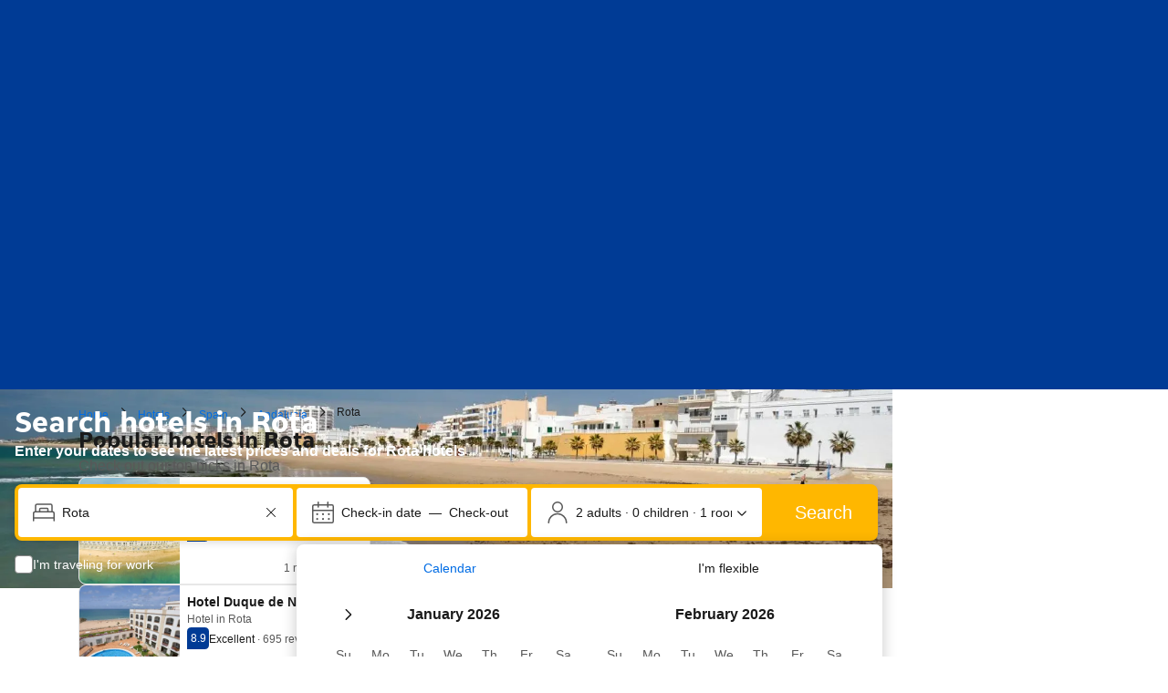

--- FILE ---
content_type: text/html; charset=UTF-8
request_url: https://www.booking.com/city/es/rota.html
body_size: 1819
content:
<!DOCTYPE html>
<html lang="en">
<head>
    <meta charset="utf-8">
    <meta name="viewport" content="width=device-width, initial-scale=1">
    <title></title>
    <style>
        body {
            font-family: "Arial";
        }
    </style>
    <script type="text/javascript">
    window.awsWafCookieDomainList = ['booking.com'];
    window.gokuProps = {
"key":"AQIDAHjcYu/GjX+QlghicBgQ/[base64]",
          "iv":"A6x+RgCuIQAAC2Hb",
          "context":"eI4TOD9EA0wWJ4MwOuHBQivtts0ZMCqceYeNiod6aI3EpG6PqBhUgxpF7kvJOOoWWvXBkm/qGhSKzJ984PslCIO3PiTfOWB+A2qya+8fHgIqG/[base64]"
};
    </script>
    <script src="https://d8c14d4960ca.337f8b16.us-east-2.token.awswaf.com/d8c14d4960ca/a18a4859af9c/f81f84a03d17/challenge.js"></script>
</head>
<body>
    <div id="challenge-container"></div>
    <script type="text/javascript">
        AwsWafIntegration.saveReferrer();
        AwsWafIntegration.checkForceRefresh().then((forceRefresh) => {
            if (forceRefresh) {
                AwsWafIntegration.forceRefreshToken().then(() => {
                    window.location.reload(true);
                });
            } else {
                AwsWafIntegration.getToken().then(() => {
                    window.location.reload(true);
                });
            }
        });
    </script>
    <noscript>
        <h1>JavaScript is disabled</h1>
        In order to continue, we need to verify that you're not a robot.
        This requires JavaScript. Enable JavaScript and then reload the page.
    </noscript>
</body>
</html>

--- FILE ---
content_type: text/css
request_url: https://cf.bstatic.com/psb/capla/static/css/client.870b9915.css
body_size: 29264
content:
.e56b4c5778{position:var(--bui_mixin_position)!important}.e56b4c5778[style*="--bui_mixin_position--s"]{--bui_mixin_position:var(--bui_mixin_position--s)}@media (min-width:576px){.e56b4c5778[style*="--bui_mixin_position--m"]{--bui_mixin_position:var(--bui_mixin_position--m)}}@media (min-width:1024px){.e56b4c5778[style*="--bui_mixin_position--l"]{--bui_mixin_position:var(--bui_mixin_position--l)}}@media (min-width:1280px){.e56b4c5778[style*="--bui_mixin_position--xl"]{--bui_mixin_position:var(--bui_mixin_position--xl)}}.b8ec93deae{z-index:var(--bui_z_index_0)!important}.dc5f0d20f2{z-index:var(--bui_z_index_1)!important}.c8aa0dd803{z-index:var(--bui_z_index_2)!important}.d0c01597f2{z-index:var(--bui_z_index_3)!important}.debffa0668{z-index:var(--bui_z_index_4)!important}@media (min-width:576px){.e43de6376f{z-index:var(--bui_z_index_0)!important}.e2e9c4b273{z-index:var(--bui_z_index_1)!important}.d0591d1052{z-index:var(--bui_z_index_2)!important}.e333ee9dd0{z-index:var(--bui_z_index_3)!important}.a32f355da6{z-index:var(--bui_z_index_4)!important}}@media (min-width:1024px){.b04d4bd2f4{z-index:var(--bui_z_index_0)!important}.a58143ee66{z-index:var(--bui_z_index_1)!important}.c9e0d74d0f{z-index:var(--bui_z_index_2)!important}.ab3b76cfea{z-index:var(--bui_z_index_3)!important}.f0ad4013e7{z-index:var(--bui_z_index_4)!important}}@media (min-width:1280px){.e7c82629c8{z-index:var(--bui_z_index_0)!important}.aaf4de505b{z-index:var(--bui_z_index_1)!important}.caa94f5af5{z-index:var(--bui_z_index_2)!important}.def66448f1{z-index:var(--bui_z_index_3)!important}.bad9fb0063{z-index:var(--bui_z_index_4)!important}}.f65059a889{height:var(--bui_mixin_height)!important}.f65059a889[style*="--bui_mixin_height--s"]{--bui_mixin_height:var(--bui_mixin_height--s)}.f65059a889[style*="--bui_mixin_spaced_height--s"]{--bui_mixin_height:calc(var(--bui_mixin_spaced_height--s) * var(--bui_spacing_1x))}@media (min-width:576px){.f65059a889[style*="--bui_mixin_height--m"]{--bui_mixin_height:var(--bui_mixin_height--m)}.f65059a889[style*="--bui_mixin_spaced_height--m"]{--bui_mixin_height:calc(var(--bui_mixin_spaced_height--m) * var(--bui_spacing_1x))}}@media (min-width:1024px){.f65059a889[style*="--bui_mixin_height--l"]{--bui_mixin_height:var(--bui_mixin_height--l)}.f65059a889[style*="--bui_mixin_spaced_height--l"]{--bui_mixin_height:calc(var(--bui_mixin_spaced_height--l) * var(--bui_spacing_1x))}}@media (min-width:1280px){.f65059a889[style*="--bui_mixin_height--xl"]{--bui_mixin_height:var(--bui_mixin_height--xl)}.f65059a889[style*="--bui_mixin_spaced_height--xl"]{--bui_mixin_height:calc(var(--bui_mixin_spaced_height--xl) * var(--bui_spacing_1x))}}.f708d50531{min-height:var(--bui_mixin_min-height)!important}.f708d50531[style*="--bui_mixin_min-height--s"]{--bui_mixin_min-height:var(--bui_mixin_min-height--s)}.f708d50531[style*="--bui_mixin_spaced_min-height--s"]{--bui_mixin_min-height:calc(var(--bui_mixin_spaced_min-height--s) * var(--bui_spacing_1x))}@media (min-width:576px){.f708d50531[style*="--bui_mixin_min-height--m"]{--bui_mixin_min-height:var(--bui_mixin_min-height--m)}.f708d50531[style*="--bui_mixin_spaced_min-height--m"]{--bui_mixin_min-height:calc(var(--bui_mixin_spaced_min-height--m) * var(--bui_spacing_1x))}}@media (min-width:1024px){.f708d50531[style*="--bui_mixin_min-height--l"]{--bui_mixin_min-height:var(--bui_mixin_min-height--l)}.f708d50531[style*="--bui_mixin_spaced_min-height--l"]{--bui_mixin_min-height:calc(var(--bui_mixin_spaced_min-height--l) * var(--bui_spacing_1x))}}@media (min-width:1280px){.f708d50531[style*="--bui_mixin_min-height--xl"]{--bui_mixin_min-height:var(--bui_mixin_min-height--xl)}.f708d50531[style*="--bui_mixin_spaced_min-height--xl"]{--bui_mixin_min-height:calc(var(--bui_mixin_spaced_min-height--xl) * var(--bui_spacing_1x))}}.be69c62f32{max-height:var(--bui_mixin_max-height)!important}.be69c62f32[style*="--bui_mixin_max-height--s"]{--bui_mixin_max-height:var(--bui_mixin_max-height--s)}.be69c62f32[style*="--bui_mixin_spaced_max-height--s"]{--bui_mixin_max-height:calc(var(--bui_mixin_spaced_max-height--s) * var(--bui_spacing_1x))}@media (min-width:576px){.be69c62f32[style*="--bui_mixin_max-height--m"]{--bui_mixin_max-height:var(--bui_mixin_max-height--m)}.be69c62f32[style*="--bui_mixin_spaced_max-height--m"]{--bui_mixin_max-height:calc(var(--bui_mixin_spaced_max-height--m) * var(--bui_spacing_1x))}}@media (min-width:1024px){.be69c62f32[style*="--bui_mixin_max-height--l"]{--bui_mixin_max-height:var(--bui_mixin_max-height--l)}.be69c62f32[style*="--bui_mixin_spaced_max-height--l"]{--bui_mixin_max-height:calc(var(--bui_mixin_spaced_max-height--l) * var(--bui_spacing_1x))}}@media (min-width:1280px){.be69c62f32[style*="--bui_mixin_max-height--xl"]{--bui_mixin_max-height:var(--bui_mixin_max-height--xl)}.be69c62f32[style*="--bui_mixin_spaced_max-height--xl"]{--bui_mixin_max-height:calc(var(--bui_mixin_spaced_max-height--xl) * var(--bui_spacing_1x))}}.db48780985{width:var(--bui_mixin_width)!important}.db48780985[style*="--bui_mixin_width--s"]{--bui_mixin_width:var(--bui_mixin_width--s)}.db48780985[style*="--bui_mixin_spaced_width--s"]{--bui_mixin_width:calc(var(--bui_mixin_spaced_width--s) * var(--bui_spacing_1x))}@media (min-width:576px){.db48780985[style*="--bui_mixin_width--m"]{--bui_mixin_width:var(--bui_mixin_width--m)}.db48780985[style*="--bui_mixin_spaced_width--m"]{--bui_mixin_width:calc(var(--bui_mixin_spaced_width--m) * var(--bui_spacing_1x))}}@media (min-width:1024px){.db48780985[style*="--bui_mixin_width--l"]{--bui_mixin_width:var(--bui_mixin_width--l)}.db48780985[style*="--bui_mixin_spaced_width--l"]{--bui_mixin_width:calc(var(--bui_mixin_spaced_width--l) * var(--bui_spacing_1x))}}@media (min-width:1280px){.db48780985[style*="--bui_mixin_width--xl"]{--bui_mixin_width:var(--bui_mixin_width--xl)}.db48780985[style*="--bui_mixin_spaced_width--xl"]{--bui_mixin_width:calc(var(--bui_mixin_spaced_width--xl) * var(--bui_spacing_1x))}}.bce53b14de{min-width:var(--bui_mixin_min-width)!important}.bce53b14de[style*="--bui_mixin_min-width--s"]{--bui_mixin_min-width:var(--bui_mixin_min-width--s)}.bce53b14de[style*="--bui_mixin_spaced_min-width--s"]{--bui_mixin_min-width:calc(var(--bui_mixin_spaced_min-width--s) * var(--bui_spacing_1x))}@media (min-width:576px){.bce53b14de[style*="--bui_mixin_min-width--m"]{--bui_mixin_min-width:var(--bui_mixin_min-width--m)}.bce53b14de[style*="--bui_mixin_spaced_min-width--m"]{--bui_mixin_min-width:calc(var(--bui_mixin_spaced_min-width--m) * var(--bui_spacing_1x))}}@media (min-width:1024px){.bce53b14de[style*="--bui_mixin_min-width--l"]{--bui_mixin_min-width:var(--bui_mixin_min-width--l)}.bce53b14de[style*="--bui_mixin_spaced_min-width--l"]{--bui_mixin_min-width:calc(var(--bui_mixin_spaced_min-width--l) * var(--bui_spacing_1x))}}@media (min-width:1280px){.bce53b14de[style*="--bui_mixin_min-width--xl"]{--bui_mixin_min-width:var(--bui_mixin_min-width--xl)}.bce53b14de[style*="--bui_mixin_spaced_min-width--xl"]{--bui_mixin_min-width:calc(var(--bui_mixin_spaced_min-width--xl) * var(--bui_spacing_1x))}}.a3b97d1212{max-width:var(--bui_mixin_max-width)!important}.a3b97d1212[style*="--bui_mixin_max-width--s"]{--bui_mixin_max-width:var(--bui_mixin_max-width--s)}.a3b97d1212[style*="--bui_mixin_spaced_max-width--s"]{--bui_mixin_max-width:calc(var(--bui_mixin_spaced_max-width--s) * var(--bui_spacing_1x))}@media (min-width:576px){.a3b97d1212[style*="--bui_mixin_max-width--m"]{--bui_mixin_max-width:var(--bui_mixin_max-width--m)}.a3b97d1212[style*="--bui_mixin_spaced_max-width--m"]{--bui_mixin_max-width:calc(var(--bui_mixin_spaced_max-width--m) * var(--bui_spacing_1x))}}@media (min-width:1024px){.a3b97d1212[style*="--bui_mixin_max-width--l"]{--bui_mixin_max-width:var(--bui_mixin_max-width--l)}.a3b97d1212[style*="--bui_mixin_spaced_max-width--l"]{--bui_mixin_max-width:calc(var(--bui_mixin_spaced_max-width--l) * var(--bui_spacing_1x))}}@media (min-width:1280px){.a3b97d1212[style*="--bui_mixin_max-width--xl"]{--bui_mixin_max-width:var(--bui_mixin_max-width--xl)}.a3b97d1212[style*="--bui_mixin_spaced_max-width--xl"]{--bui_mixin_max-width:calc(var(--bui_mixin_spaced_max-width--xl) * var(--bui_spacing_1x))}}.ba42e7edec{inset:var(--bui_mixin_inset)!important}.ba42e7edec[style*="--bui_mixin_spaced_inset--s"]{--bui_mixin_inset:calc(var(--bui_mixin_spaced_inset--s) * var(--bui_spacing_1x))}@media (min-width:576px){.ba42e7edec[style*="--bui_mixin_spaced_inset--m"]{--bui_mixin_inset:calc(var(--bui_mixin_spaced_inset--m) * var(--bui_spacing_1x))}}@media (min-width:1024px){.ba42e7edec[style*="--bui_mixin_spaced_inset--l"]{--bui_mixin_inset:calc(var(--bui_mixin_spaced_inset--l) * var(--bui_spacing_1x))}}@media (min-width:1280px){.ba42e7edec[style*="--bui_mixin_spaced_inset--xl"]{--bui_mixin_inset:calc(var(--bui_mixin_spaced_inset--xl) * var(--bui_spacing_1x))}}.be4c4d4ecb{inset-block-start:var(--bui_mixin_inset-block-start)!important}.be4c4d4ecb[style*="--bui_mixin_inset-block-start--s"]{--bui_mixin_inset-block-start:var(--bui_mixin_inset-block-start--s)}.be4c4d4ecb[style*="--bui_mixin_spaced_inset-block-start--s"]{--bui_mixin_inset-block-start:calc(var(--bui_mixin_spaced_inset-block-start--s) * var(--bui_spacing_1x))}@media (min-width:576px){.be4c4d4ecb[style*="--bui_mixin_inset-block-start--m"]{--bui_mixin_inset-block-start:var(--bui_mixin_inset-block-start--m)}.be4c4d4ecb[style*="--bui_mixin_spaced_inset-block-start--m"]{--bui_mixin_inset-block-start:calc(var(--bui_mixin_spaced_inset-block-start--m) * var(--bui_spacing_1x))}}@media (min-width:1024px){.be4c4d4ecb[style*="--bui_mixin_inset-block-start--l"]{--bui_mixin_inset-block-start:var(--bui_mixin_inset-block-start--l)}.be4c4d4ecb[style*="--bui_mixin_spaced_inset-block-start--l"]{--bui_mixin_inset-block-start:calc(var(--bui_mixin_spaced_inset-block-start--l) * var(--bui_spacing_1x))}}@media (min-width:1280px){.be4c4d4ecb[style*="--bui_mixin_inset-block-start--xl"]{--bui_mixin_inset-block-start:var(--bui_mixin_inset-block-start--xl)}.be4c4d4ecb[style*="--bui_mixin_spaced_inset-block-start--xl"]{--bui_mixin_inset-block-start:calc(var(--bui_mixin_spaced_inset-block-start--xl) * var(--bui_spacing_1x))}}.fe36db2460{inset-block-end:var(--bui_mixin_inset-block-end)!important}.fe36db2460[style*="--bui_mixin_inset-block-end--s"]{--bui_mixin_inset-block-end:var(--bui_mixin_inset-block-end--s)}.fe36db2460[style*="--bui_mixin_spaced_inset-block-end--s"]{--bui_mixin_inset-block-end:calc(var(--bui_mixin_spaced_inset-block-end--s) * var(--bui_spacing_1x))}@media (min-width:576px){.fe36db2460[style*="--bui_mixin_inset-block-end--m"]{--bui_mixin_inset-block-end:var(--bui_mixin_inset-block-end--m)}.fe36db2460[style*="--bui_mixin_spaced_inset-block-end--m"]{--bui_mixin_inset-block-end:calc(var(--bui_mixin_spaced_inset-block-end--m) * var(--bui_spacing_1x))}}@media (min-width:1024px){.fe36db2460[style*="--bui_mixin_inset-block-end--l"]{--bui_mixin_inset-block-end:var(--bui_mixin_inset-block-end--l)}.fe36db2460[style*="--bui_mixin_spaced_inset-block-end--l"]{--bui_mixin_inset-block-end:calc(var(--bui_mixin_spaced_inset-block-end--l) * var(--bui_spacing_1x))}}@media (min-width:1280px){.fe36db2460[style*="--bui_mixin_inset-block-end--xl"]{--bui_mixin_inset-block-end:var(--bui_mixin_inset-block-end--xl)}.fe36db2460[style*="--bui_mixin_spaced_inset-block-end--xl"]{--bui_mixin_inset-block-end:calc(var(--bui_mixin_spaced_inset-block-end--xl) * var(--bui_spacing_1x))}}.e0a1a2193c{inset-inline-start:var(--bui_mixin_inset-inline-start)!important}.e0a1a2193c[style*="--bui_mixin_inset-inline-start--s"]{--bui_mixin_inset-inline-start:var(--bui_mixin_inset-inline-start--s)}.e0a1a2193c[style*="--bui_mixin_spaced_inset-inline-start--s"]{--bui_mixin_inset-inline-start:calc(var(--bui_mixin_spaced_inset-inline-start--s) * var(--bui_spacing_1x))}@media (min-width:576px){.e0a1a2193c[style*="--bui_mixin_inset-inline-start--m"]{--bui_mixin_inset-inline-start:var(--bui_mixin_inset-inline-start--m)}.e0a1a2193c[style*="--bui_mixin_spaced_inset-inline-start--m"]{--bui_mixin_inset-inline-start:calc(var(--bui_mixin_spaced_inset-inline-start--m) * var(--bui_spacing_1x))}}@media (min-width:1024px){.e0a1a2193c[style*="--bui_mixin_inset-inline-start--l"]{--bui_mixin_inset-inline-start:var(--bui_mixin_inset-inline-start--l)}.e0a1a2193c[style*="--bui_mixin_spaced_inset-inline-start--l"]{--bui_mixin_inset-inline-start:calc(var(--bui_mixin_spaced_inset-inline-start--l) * var(--bui_spacing_1x))}}@media (min-width:1280px){.e0a1a2193c[style*="--bui_mixin_inset-inline-start--xl"]{--bui_mixin_inset-inline-start:var(--bui_mixin_inset-inline-start--xl)}.e0a1a2193c[style*="--bui_mixin_spaced_inset-inline-start--xl"]{--bui_mixin_inset-inline-start:calc(var(--bui_mixin_spaced_inset-inline-start--xl) * var(--bui_spacing_1x))}}.b3f7445bb7{inset-inline-end:var(--bui_mixin_inset-inline-end)!important}.b3f7445bb7[style*="--bui_mixin_inset-inline-end--s"]{--bui_mixin_inset-inline-end:var(--bui_mixin_inset-inline-end--s)}.b3f7445bb7[style*="--bui_mixin_spaced_inset-inline-end--s"]{--bui_mixin_inset-inline-end:calc(var(--bui_mixin_spaced_inset-inline-end--s) * var(--bui_spacing_1x))}@media (min-width:576px){.b3f7445bb7[style*="--bui_mixin_inset-inline-end--m"]{--bui_mixin_inset-inline-end:var(--bui_mixin_inset-inline-end--m)}.b3f7445bb7[style*="--bui_mixin_spaced_inset-inline-end--m"]{--bui_mixin_inset-inline-end:calc(var(--bui_mixin_spaced_inset-inline-end--m) * var(--bui_spacing_1x))}}@media (min-width:1024px){.b3f7445bb7[style*="--bui_mixin_inset-inline-end--l"]{--bui_mixin_inset-inline-end:var(--bui_mixin_inset-inline-end--l)}.b3f7445bb7[style*="--bui_mixin_spaced_inset-inline-end--l"]{--bui_mixin_inset-inline-end:calc(var(--bui_mixin_spaced_inset-inline-end--l) * var(--bui_spacing_1x))}}@media (min-width:1280px){.b3f7445bb7[style*="--bui_mixin_inset-inline-end--xl"]{--bui_mixin_inset-inline-end:var(--bui_mixin_inset-inline-end--xl)}.b3f7445bb7[style*="--bui_mixin_spaced_inset-inline-end--xl"]{--bui_mixin_inset-inline-end:calc(var(--bui_mixin_spaced_inset-inline-end--xl) * var(--bui_spacing_1x))}}.e19e5a7d46{margin:var(--bui_mixin_margin)!important}.e19e5a7d46[style*="--bui_mixin_margin--s"]{--bui_mixin_margin:var(--bui_mixin_margin--s)}.e19e5a7d46[style*="--bui_mixin_spaced_margin--s"]{--bui_mixin_margin:calc(var(--bui_mixin_spaced_margin--s) * var(--bui_spacing_1x))}@media (min-width:576px){.e19e5a7d46[style*="--bui_mixin_margin--m"]{--bui_mixin_margin:var(--bui_mixin_margin--m)}.e19e5a7d46[style*="--bui_mixin_spaced_margin--m"]{--bui_mixin_margin:calc(var(--bui_mixin_spaced_margin--m) * var(--bui_spacing_1x))}}@media (min-width:1024px){.e19e5a7d46[style*="--bui_mixin_margin--l"]{--bui_mixin_margin:var(--bui_mixin_margin--l)}.e19e5a7d46[style*="--bui_mixin_spaced_margin--l"]{--bui_mixin_margin:calc(var(--bui_mixin_spaced_margin--l) * var(--bui_spacing_1x))}}@media (min-width:1280px){.e19e5a7d46[style*="--bui_mixin_margin--xl"]{--bui_mixin_margin:var(--bui_mixin_margin--xl)}.e19e5a7d46[style*="--bui_mixin_spaced_margin--xl"]{--bui_mixin_margin:calc(var(--bui_mixin_spaced_margin--xl) * var(--bui_spacing_1x))}}.dceb352308{margin-block-start:var(--bui_mixin_margin-block-start)!important}.dceb352308[style*="--bui_mixin_margin-block-start--s"]{--bui_mixin_margin-block-start:var(--bui_mixin_margin-block-start--s)}.dceb352308[style*="--bui_mixin_spaced_margin-block-start--s"]{--bui_mixin_margin-block-start:calc(var(--bui_mixin_spaced_margin-block-start--s) * var(--bui_spacing_1x))}@media (min-width:576px){.dceb352308[style*="--bui_mixin_margin-block-start--m"]{--bui_mixin_margin-block-start:var(--bui_mixin_margin-block-start--m)}.dceb352308[style*="--bui_mixin_spaced_margin-block-start--m"]{--bui_mixin_margin-block-start:calc(var(--bui_mixin_spaced_margin-block-start--m) * var(--bui_spacing_1x))}}@media (min-width:1024px){.dceb352308[style*="--bui_mixin_margin-block-start--l"]{--bui_mixin_margin-block-start:var(--bui_mixin_margin-block-start--l)}.dceb352308[style*="--bui_mixin_spaced_margin-block-start--l"]{--bui_mixin_margin-block-start:calc(var(--bui_mixin_spaced_margin-block-start--l) * var(--bui_spacing_1x))}}@media (min-width:1280px){.dceb352308[style*="--bui_mixin_margin-block-start--xl"]{--bui_mixin_margin-block-start:var(--bui_mixin_margin-block-start--xl)}.dceb352308[style*="--bui_mixin_spaced_margin-block-start--xl"]{--bui_mixin_margin-block-start:calc(var(--bui_mixin_spaced_margin-block-start--xl) * var(--bui_spacing_1x))}}.cc39684d69{margin-block-end:var(--bui_mixin_margin-block-end)!important}.cc39684d69[style*="--bui_mixin_margin-block-end--s"]{--bui_mixin_margin-block-end:var(--bui_mixin_margin-block-end--s)}.cc39684d69[style*="--bui_mixin_spaced_margin-block-end--s"]{--bui_mixin_margin-block-end:calc(var(--bui_mixin_spaced_margin-block-end--s) * var(--bui_spacing_1x))}@media (min-width:576px){.cc39684d69[style*="--bui_mixin_margin-block-end--m"]{--bui_mixin_margin-block-end:var(--bui_mixin_margin-block-end--m)}.cc39684d69[style*="--bui_mixin_spaced_margin-block-end--m"]{--bui_mixin_margin-block-end:calc(var(--bui_mixin_spaced_margin-block-end--m) * var(--bui_spacing_1x))}}@media (min-width:1024px){.cc39684d69[style*="--bui_mixin_margin-block-end--l"]{--bui_mixin_margin-block-end:var(--bui_mixin_margin-block-end--l)}.cc39684d69[style*="--bui_mixin_spaced_margin-block-end--l"]{--bui_mixin_margin-block-end:calc(var(--bui_mixin_spaced_margin-block-end--l) * var(--bui_spacing_1x))}}@media (min-width:1280px){.cc39684d69[style*="--bui_mixin_margin-block-end--xl"]{--bui_mixin_margin-block-end:var(--bui_mixin_margin-block-end--xl)}.cc39684d69[style*="--bui_mixin_spaced_margin-block-end--xl"]{--bui_mixin_margin-block-end:calc(var(--bui_mixin_spaced_margin-block-end--xl) * var(--bui_spacing_1x))}}.c354d0c443{margin-inline-start:var(--bui_mixin_margin-inline-start)!important}.c354d0c443[style*="--bui_mixin_margin-inline-start--s"]{--bui_mixin_margin-inline-start:var(--bui_mixin_margin-inline-start--s)}.c354d0c443[style*="--bui_mixin_spaced_margin-inline-start--s"]{--bui_mixin_margin-inline-start:calc(var(--bui_mixin_spaced_margin-inline-start--s) * var(--bui_spacing_1x))}@media (min-width:576px){.c354d0c443[style*="--bui_mixin_margin-inline-start--m"]{--bui_mixin_margin-inline-start:var(--bui_mixin_margin-inline-start--m)}.c354d0c443[style*="--bui_mixin_spaced_margin-inline-start--m"]{--bui_mixin_margin-inline-start:calc(var(--bui_mixin_spaced_margin-inline-start--m) * var(--bui_spacing_1x))}}@media (min-width:1024px){.c354d0c443[style*="--bui_mixin_margin-inline-start--l"]{--bui_mixin_margin-inline-start:var(--bui_mixin_margin-inline-start--l)}.c354d0c443[style*="--bui_mixin_spaced_margin-inline-start--l"]{--bui_mixin_margin-inline-start:calc(var(--bui_mixin_spaced_margin-inline-start--l) * var(--bui_spacing_1x))}}@media (min-width:1280px){.c354d0c443[style*="--bui_mixin_margin-inline-start--xl"]{--bui_mixin_margin-inline-start:var(--bui_mixin_margin-inline-start--xl)}.c354d0c443[style*="--bui_mixin_spaced_margin-inline-start--xl"]{--bui_mixin_margin-inline-start:calc(var(--bui_mixin_spaced_margin-inline-start--xl) * var(--bui_spacing_1x))}}.b9eb26be13{margin-inline-end:var(--bui_mixin_margin-inline-end)!important}.b9eb26be13[style*="--bui_mixin_margin-inline-end--s"]{--bui_mixin_margin-inline-end:var(--bui_mixin_margin-inline-end--s)}.b9eb26be13[style*="--bui_mixin_spaced_margin-inline-end--s"]{--bui_mixin_margin-inline-end:calc(var(--bui_mixin_spaced_margin-inline-end--s) * var(--bui_spacing_1x))}@media (min-width:576px){.b9eb26be13[style*="--bui_mixin_margin-inline-end--m"]{--bui_mixin_margin-inline-end:var(--bui_mixin_margin-inline-end--m)}.b9eb26be13[style*="--bui_mixin_spaced_margin-inline-end--m"]{--bui_mixin_margin-inline-end:calc(var(--bui_mixin_spaced_margin-inline-end--m) * var(--bui_spacing_1x))}}@media (min-width:1024px){.b9eb26be13[style*="--bui_mixin_margin-inline-end--l"]{--bui_mixin_margin-inline-end:var(--bui_mixin_margin-inline-end--l)}.b9eb26be13[style*="--bui_mixin_spaced_margin-inline-end--l"]{--bui_mixin_margin-inline-end:calc(var(--bui_mixin_spaced_margin-inline-end--l) * var(--bui_spacing_1x))}}@media (min-width:1280px){.b9eb26be13[style*="--bui_mixin_margin-inline-end--xl"]{--bui_mixin_margin-inline-end:var(--bui_mixin_margin-inline-end--xl)}.b9eb26be13[style*="--bui_mixin_spaced_margin-inline-end--xl"]{--bui_mixin_margin-inline-end:calc(var(--bui_mixin_spaced_margin-inline-end--xl) * var(--bui_spacing_1x))}}.a9a0c61ed3{padding:var(--bui_mixin_padding)!important}.a9a0c61ed3[style*="--bui_mixin_spaced_padding--s"]{--bui_mixin_padding:calc(var(--bui_mixin_spaced_padding--s) * var(--bui_spacing_1x))}@media (min-width:576px){.a9a0c61ed3[style*="--bui_mixin_spaced_padding--m"]{--bui_mixin_padding:calc(var(--bui_mixin_spaced_padding--m) * var(--bui_spacing_1x))}}@media (min-width:1024px){.a9a0c61ed3[style*="--bui_mixin_spaced_padding--l"]{--bui_mixin_padding:calc(var(--bui_mixin_spaced_padding--l) * var(--bui_spacing_1x))}}@media (min-width:1280px){.a9a0c61ed3[style*="--bui_mixin_spaced_padding--xl"]{--bui_mixin_padding:calc(var(--bui_mixin_spaced_padding--xl) * var(--bui_spacing_1x))}}.e65bb8178d{padding-block-start:var(--bui_mixin_padding-block-start)!important}.e65bb8178d[style*="--bui_mixin_spaced_padding-block-start--s"]{--bui_mixin_padding-block-start:calc(var(--bui_mixin_spaced_padding-block-start--s) * var(--bui_spacing_1x))}@media (min-width:576px){.e65bb8178d[style*="--bui_mixin_spaced_padding-block-start--m"]{--bui_mixin_padding-block-start:calc(var(--bui_mixin_spaced_padding-block-start--m) * var(--bui_spacing_1x))}}@media (min-width:1024px){.e65bb8178d[style*="--bui_mixin_spaced_padding-block-start--l"]{--bui_mixin_padding-block-start:calc(var(--bui_mixin_spaced_padding-block-start--l) * var(--bui_spacing_1x))}}@media (min-width:1280px){.e65bb8178d[style*="--bui_mixin_spaced_padding-block-start--xl"]{--bui_mixin_padding-block-start:calc(var(--bui_mixin_spaced_padding-block-start--xl) * var(--bui_spacing_1x))}}.b5f4517f4e{padding-block-end:var(--bui_mixin_padding-block-end)!important}.b5f4517f4e[style*="--bui_mixin_spaced_padding-block-end--s"]{--bui_mixin_padding-block-end:calc(var(--bui_mixin_spaced_padding-block-end--s) * var(--bui_spacing_1x))}@media (min-width:576px){.b5f4517f4e[style*="--bui_mixin_spaced_padding-block-end--m"]{--bui_mixin_padding-block-end:calc(var(--bui_mixin_spaced_padding-block-end--m) * var(--bui_spacing_1x))}}@media (min-width:1024px){.b5f4517f4e[style*="--bui_mixin_spaced_padding-block-end--l"]{--bui_mixin_padding-block-end:calc(var(--bui_mixin_spaced_padding-block-end--l) * var(--bui_spacing_1x))}}@media (min-width:1280px){.b5f4517f4e[style*="--bui_mixin_spaced_padding-block-end--xl"]{--bui_mixin_padding-block-end:calc(var(--bui_mixin_spaced_padding-block-end--xl) * var(--bui_spacing_1x))}}.b5f6fed9a8{padding-inline-start:var(--bui_mixin_padding-inline-start)!important}.b5f6fed9a8[style*="--bui_mixin_spaced_padding-inline-start--s"]{--bui_mixin_padding-inline-start:calc(var(--bui_mixin_spaced_padding-inline-start--s) * var(--bui_spacing_1x))}@media (min-width:576px){.b5f6fed9a8[style*="--bui_mixin_spaced_padding-inline-start--m"]{--bui_mixin_padding-inline-start:calc(var(--bui_mixin_spaced_padding-inline-start--m) * var(--bui_spacing_1x))}}@media (min-width:1024px){.b5f6fed9a8[style*="--bui_mixin_spaced_padding-inline-start--l"]{--bui_mixin_padding-inline-start:calc(var(--bui_mixin_spaced_padding-inline-start--l) * var(--bui_spacing_1x))}}@media (min-width:1280px){.b5f6fed9a8[style*="--bui_mixin_spaced_padding-inline-start--xl"]{--bui_mixin_padding-inline-start:calc(var(--bui_mixin_spaced_padding-inline-start--xl) * var(--bui_spacing_1x))}}.e5f6b5ce19{padding-inline-end:var(--bui_mixin_padding-inline-end)!important}.e5f6b5ce19[style*="--bui_mixin_spaced_padding-inline-end--s"]{--bui_mixin_padding-inline-end:calc(var(--bui_mixin_spaced_padding-inline-end--s) * var(--bui_spacing_1x))}@media (min-width:576px){.e5f6b5ce19[style*="--bui_mixin_spaced_padding-inline-end--m"]{--bui_mixin_padding-inline-end:calc(var(--bui_mixin_spaced_padding-inline-end--m) * var(--bui_spacing_1x))}}@media (min-width:1024px){.e5f6b5ce19[style*="--bui_mixin_spaced_padding-inline-end--l"]{--bui_mixin_padding-inline-end:calc(var(--bui_mixin_spaced_padding-inline-end--l) * var(--bui_spacing_1x))}}@media (min-width:1280px){.e5f6b5ce19[style*="--bui_mixin_spaced_padding-inline-end--xl"]{--bui_mixin_padding-inline-end:calc(var(--bui_mixin_spaced_padding-inline-end--xl) * var(--bui_spacing_1x))}}
.cec0620c60{background:none;padding:0;border:none;width:100%;cursor:pointer;text-align:start;outline:none;display:flex;align-items:center}.d10f6911f7{flex-grow:1}.e19912385b{margin-inline-start:var(--bui_spacing_4x);flex-shrink:0;transition:transform var(--bui_animation_press)}[data-bui-keyboard] .cec0620c60:focus .e19912385b{outline:none;box-shadow:0 0 0 2px var(--bui_color_background_base),0 0 0 4px var(--bui_color_action_border)}.fd8f72d6ed{height:0;transition:height var(--bui_animation_appear)}.cec0620c60+.fd8f72d6ed>.f92d48f0f7{padding-block-start:var(--bui_spacing_4x)}.da91e271b2>.cec0620c60>.e19912385b{transform:rotate(180deg)}.f74be3efab>.cec0620c60{cursor:default}.f74be3efab>.cec0620c60>.e19912385b{visibility:hidden}
.fc70cba028{display:inline-block;fill:currentcolor;height:var(--bui_icon_height)}.fc70cba028 svg{display:inline-block;vertical-align:top;height:100%;width:auto}[dir=rtl] .fc70cba028 svg[data-rtl-flip]{transform:scaleX(-1)}.a6a35239c6{display:block}.f24706dc71{--bui_icon_height:var(--bui_spacing_3x);--bui_icon_height_scaling:calc(var(--bui_rem_spacing_1x) * 3)}.b07389308a{--bui_icon_height:calc(var(--bui_spacing_3x) + var(--bui_spacing_half));--bui_icon_height_scaling:calc(var(--bui_rem_spacing_1x) * 3.5)}.ca6ff50764{--bui_icon_height:var(--bui_spacing_4x);--bui_icon_height_scaling:calc(var(--bui_rem_spacing_1x) * 4)}.e2a1cd6bfe{--bui_icon_height:calc(var(--bui_spacing_1x) * 5);--bui_icon_height_scaling:calc(var(--bui_rem_spacing_1x) * 5)}.c2a70a5db2{--bui_icon_height:var(--bui_spacing_6x);--bui_icon_height_scaling:calc(var(--bui_rem_spacing_1x) * 6)}.a618c196ed{--bui_icon_height:calc(var(--bui_spacing_1x) * 7);--bui_icon_height_scaling:calc(var(--bui_rem_spacing_1x) * 7)}.a05b0f0138{--bui_icon_height:calc(var(--bui_spacing_1x) * 9);--bui_icon_height_scaling:calc(var(--bui_rem_spacing_1x) * 9)}@media (min-width:576px){.a762f05415{--bui_icon_height:var(--bui_spacing_3x);--bui_icon_height_scaling:calc(var(--bui_rem_spacing_1x) * 3)}.d3d760d15d{--bui_icon_height:calc(var(--bui_spacing_3x) + var(--bui_spacing_half));--bui_icon_height_scaling:calc(var(--bui_rem_spacing_1x) * 3.5)}.aa66f9b013{--bui_icon_height:var(--bui_spacing_4x);--bui_icon_height_scaling:calc(var(--bui_rem_spacing_1x) * 4)}.c0b733296b{--bui_icon_height:calc(var(--bui_spacing_1x) * 5);--bui_icon_height_scaling:calc(var(--bui_rem_spacing_1x) * 5)}.be3558fc27{--bui_icon_height:var(--bui_spacing_6x);--bui_icon_height_scaling:calc(var(--bui_rem_spacing_1x) * 6)}.c662fa58af{--bui_icon_height:calc(var(--bui_spacing_1x) * 7);--bui_icon_height_scaling:calc(var(--bui_rem_spacing_1x) * 7)}.d12e3de200{--bui_icon_height:calc(var(--bui_spacing_1x) * 9);--bui_icon_height_scaling:calc(var(--bui_rem_spacing_1x) * 9)}}@media (min-width:1024px){.ed7fe72138{--bui_icon_height:var(--bui_spacing_3x);--bui_icon_height_scaling:calc(var(--bui_rem_spacing_1x) * 3)}.c5146d4425{--bui_icon_height:calc(var(--bui_spacing_3x) + var(--bui_spacing_half));--bui_icon_height_scaling:calc(var(--bui_rem_spacing_1x) * 3.5)}.e464447762{--bui_icon_height:var(--bui_spacing_4x);--bui_icon_height_scaling:calc(var(--bui_rem_spacing_1x) * 4)}.c5307cea6a{--bui_icon_height:calc(var(--bui_spacing_1x) * 5);--bui_icon_height_scaling:calc(var(--bui_rem_spacing_1x) * 5)}.a2d59d98b0{--bui_icon_height:var(--bui_spacing_6x);--bui_icon_height_scaling:calc(var(--bui_rem_spacing_1x) * 6)}.e0f65833bc{--bui_icon_height:calc(var(--bui_spacing_1x) * 7);--bui_icon_height_scaling:calc(var(--bui_rem_spacing_1x) * 7)}.d10f61b23c{--bui_icon_height:calc(var(--bui_spacing_1x) * 9);--bui_icon_height_scaling:calc(var(--bui_rem_spacing_1x) * 9)}}@media (min-width:1280px){.b195774e9a{--bui_icon_height:var(--bui_spacing_3x);--bui_icon_height_scaling:calc(var(--bui_rem_spacing_1x) * 3)}.e853c42dcb{--bui_icon_height:calc(var(--bui_spacing_3x) + var(--bui_spacing_half));--bui_icon_height_scaling:calc(var(--bui_rem_spacing_1x) * 3.5)}.d3473a02cd{--bui_icon_height:var(--bui_spacing_4x);--bui_icon_height_scaling:calc(var(--bui_rem_spacing_1x) * 4)}.c8b9e5ba15{--bui_icon_height:calc(var(--bui_spacing_1x) * 5);--bui_icon_height_scaling:calc(var(--bui_rem_spacing_1x) * 5)}.b3217edee6{--bui_icon_height:var(--bui_spacing_6x);--bui_icon_height_scaling:calc(var(--bui_rem_spacing_1x) * 6)}.bd6f9ca0eb{--bui_icon_height:calc(var(--bui_spacing_1x) * 7);--bui_icon_height_scaling:calc(var(--bui_rem_spacing_1x) * 7)}.f0eb198949{--bui_icon_height:calc(var(--bui_spacing_1x) * 9);--bui_icon_height_scaling:calc(var(--bui_rem_spacing_1x) * 9)}}.c8605fc002{height:var(--bui_icon_height_scaling)}.f31e2e83ee{color:var(--bui_color_white);fill:var(--bui_color_white)}.ed13e01125{color:var(--bui_color_action_foreground);fill:var(--bui_color_action_foreground)}.aaf3b86a63{color:var(--bui_color_destructive_foreground);fill:var(--bui_color_destructive_foreground)}.c4eb483735{color:var(--bui_color_callout_foreground);fill:var(--bui_color_callout_foreground)}.d9a47cfb90{color:var(--bui_color_accent_foreground);fill:var(--bui_color_accent_foreground)}.aa4ead526c{color:var(--bui_color_constructive_foreground);fill:var(--bui_color_constructive_foreground)}.e691003af0{color:var(--bui_color_foreground);fill:var(--bui_color_foreground)}.bc7d708ceb{color:var(--bui_color_foreground_alt);fill:var(--bui_color_foreground_alt)}.e104e9c985{color:var(--bui_color_foreground_disabled);fill:var(--bui_color_foreground_disabled)}.d53b7d32fa{color:var(--bui_color_brand_genius_secondary_foreground);fill:var(--bui_color_brand_genius_secondary_foreground)}
.de576f5064{display:inline-flex;vertical-align:top;text-decoration:none;box-sizing:border-box;position:relative;-webkit-tap-highlight-color:transparent}.de576f5064[role=button],a.de576f5064,button.de576f5064{cursor:pointer}.de576f5064:focus{outline:none;z-index:10}button.de576f5064[disabled]{cursor:not-allowed}button.de576f5064[disabled]:active{transform:none}[data-bui-keyboard] .de576f5064:focus{outline:none;box-shadow:0 0 0 2px var(--bui_color_background_base),0 0 0 4px var(--bui_color_action_border)}[data-bui-keyboard] .de576f5064.e7f2b1a356:focus{outline:none;box-shadow:inset 0 0 0 2px var(--bui_color_background_base),inset 0 0 0 4px var(--bui_color_action_border)}.a9d40b8d51{width:100%}.a0ddd706cc{width:auto}@media (min-width:576px){.ae2cbfe2bd{width:100%}.e48024b356{width:auto}}@media (min-width:1024px){.c6d85a8b50{width:100%}.a1c4f79311{width:auto}}@media (min-width:1280px){.ae5b9b34ed{width:100%}.cd7c0aab41{width:auto}}
.d688a78625{margin-block-start:calc(var(--bui_spacing_2x) * -1);padding-block-start:var(--bui_spacing_2x);overflow:hidden}.e7ed5670f0{position:relative;border-block-start:var(--bui_action_bar_container_border_block_start);background:var(--bui_action_bar_container_background);padding-block-start:var(--bui_action_bar_container_padding)!important;padding-block-end:var(--bui_action_bar_container_padding)!important}.e7ed5670f0:before{content:var(--bui_action_bar_container_before_content,none);position:absolute;inset:0;box-shadow:var(--bui_shadow_100);transform:rotate(180deg)}.e14d3cce62:not(.c159f827c2){padding-inline-start:var(--bui_action_bar_container_padding)!important;padding-inline-end:var(--bui_action_bar_container_padding)!important}.caa36a7a1b{padding-inline-start:var(--bui_action_bar_container_padding)!important;padding-inline-end:var(--bui_action_bar_container_padding)!important}.fe7a503e88{--bui_action_bar_container_padding:var(--bui_spacing_4x)}.cb6d625feb{--bui_action_bar_container_padding:var(--bui_spacing_6x)}@media (min-width:576px){.eeb2430e32{--bui_action_bar_container_padding:var(--bui_spacing_4x)}.d0e8f02a27{--bui_action_bar_container_padding:var(--bui_spacing_6x)}}@media (min-width:1024px){.ac705667b6{--bui_action_bar_container_padding:var(--bui_spacing_4x)}.ee5b21afdc{--bui_action_bar_container_padding:var(--bui_spacing_6x)}}@media (min-width:1280px){.d806b4ad5a{--bui_action_bar_container_padding:var(--bui_spacing_4x)}.b4766369e6{--bui_action_bar_container_padding:var(--bui_spacing_6x)}}.cd88912331{--bui_action_bar_container_background:var(
      --bui_color_background_elevation_two
    );--bui_action_bar_container_border_block_start:0px;--bui_action_bar_container_before_content:""}.b84b5448aa{--bui_action_bar_container_background:var(
      --bui_color_background_elevation_one
    );--bui_action_bar_container_border_block_start:var(--bui_border_width_100) solid var(--bui_color_border_alt);--bui_action_bar_container_before_content:none}@media (min-width:576px){.fe8976437d{--bui_action_bar_container_background:var(
      --bui_color_background_elevation_two
    );--bui_action_bar_container_border_block_start:0px;--bui_action_bar_container_before_content:""}.b0b5c604a9{--bui_action_bar_container_background:var(
      --bui_color_background_elevation_one
    );--bui_action_bar_container_border_block_start:var(--bui_border_width_100) solid var(--bui_color_border_alt);--bui_action_bar_container_before_content:none}}@media (min-width:1024px){.ccdb091abb{--bui_action_bar_container_background:var(
      --bui_color_background_elevation_two
    );--bui_action_bar_container_border_block_start:0px;--bui_action_bar_container_before_content:""}.f8bc7b9817{--bui_action_bar_container_background:var(
      --bui_color_background_elevation_one
    );--bui_action_bar_container_border_block_start:var(--bui_border_width_100) solid var(--bui_color_border_alt);--bui_action_bar_container_before_content:none}}@media (min-width:1280px){.f1feb23c7c{--bui_action_bar_container_background:var(
      --bui_color_background_elevation_two
    );--bui_action_bar_container_border_block_start:0px;--bui_action_bar_container_before_content:""}.aea243872b{--bui_action_bar_container_background:var(
      --bui_color_background_elevation_one
    );--bui_action_bar_container_border_block_start:var(--bui_border_width_100) solid var(--bui_color_border_alt);--bui_action_bar_container_before_content:none}}
.f6e3a11b0d{--bui_stack_height:initial;display:flex;padding:0;list-style-type:none;height:var(--bui_stack_height,initial);margin:0}.f6e3a11b0d>*{flex-shrink:0;margin-block-start:initial;margin-block-end:initial;margin-inline-start:initial;margin-inline-end:initial}.ae5dbab14d{flex-wrap:initial;flex-direction:column;align-items:stretch}.c6d08b4c3c{flex-wrap:initial;flex-direction:column-reverse;align-items:stretch}.a19a26a18c{flex-direction:row;flex-wrap:wrap;align-items:flex-start}.c465553d73{flex-direction:row-reverse;flex-wrap:wrap;align-items:flex-start}@media (min-width:576px){.d3ba4953f2{flex-wrap:initial;flex-direction:column;align-items:stretch}.ca05620d39{flex-wrap:initial;flex-direction:column-reverse;align-items:stretch}.e333be57fb{flex-direction:row;flex-wrap:wrap;align-items:flex-start}.baa9ff7cb4{flex-direction:row-reverse;flex-wrap:wrap;align-items:flex-start}}@media (min-width:1024px){.dd80fd7239{flex-wrap:initial;flex-direction:column;align-items:stretch}.a0c1f8f1ab{flex-wrap:initial;flex-direction:column-reverse;align-items:stretch}.e4bbc1c29d{flex-direction:row;flex-wrap:wrap;align-items:flex-start}.a5b13b6f97{flex-direction:row-reverse;flex-wrap:wrap;align-items:flex-start}}@media (min-width:1280px){.cb727dde9d{flex-wrap:initial;flex-direction:column;align-items:stretch}.d2494722e7{flex-wrap:initial;flex-direction:column-reverse;align-items:stretch}.de53fbc8ba{flex-direction:row;flex-wrap:wrap;align-items:flex-start}.cc37fe0a57{flex-direction:row-reverse;flex-wrap:wrap;align-items:flex-start}}.d8df6227ee{align-items:flex-start}.e9e7508e96{align-items:flex-end}.a81870d302{align-items:center}.ed582438e0{align-items:stretch}.eec6f8ec18{align-items:baseline}@media (min-width:576px){.cb9db0b6f0{align-items:flex-start}.f72bca7c10{align-items:flex-end}.a2e918a6c5{align-items:center}.f59b4ee697{align-items:stretch}.a2344d4660{align-items:baseline}}@media (min-width:1024px){.cc4baf6f51{align-items:flex-start}.ebce531bb5{align-items:flex-end}.d9016002e0{align-items:center}.b2c4b3d4f3{align-items:stretch}.a76e8e33dc{align-items:baseline}}@media (min-width:1280px){.e521da2b48{align-items:flex-start}.ca0aa64e9b{align-items:flex-end}.eecae96f4c{align-items:center}.c1cee826e2{align-items:stretch}.afcc397cf7{align-items:baseline}}.d38ad692ea{justify-content:flex-start}.ff07c65a27{justify-content:center}.faf6ceb00b{justify-content:flex-end}.dcb3e09ec9{justify-content:space-between}@media (min-width:576px){.eef1366bef{justify-content:flex-start}.eecb76b4fd{justify-content:center}.f0b4bb7457{justify-content:flex-end}.d171f9fafb{justify-content:space-between}}@media (min-width:1024px){.f1537ebc21{justify-content:flex-start}.a9112a0fe2{justify-content:center}.adf23f94ce{justify-content:flex-end}.a056af48ef{justify-content:space-between}}@media (min-width:1280px){.a1a80537c8{justify-content:flex-start}.b881b59adb{justify-content:center}.ffb4fdba44{justify-content:flex-end}.be84d645ce{justify-content:space-between}}.f6e3a11b0d{gap:var(--bui_stack_gap)}.f6e3a11b0d[style*="--bui_stack_spaced_gap--s"]{--bui_stack_gap:calc(var(--bui_stack_spaced_gap--s) * var(--bui_spacing_1x))}@media (min-width:576px){.f6e3a11b0d[style*="--bui_stack_spaced_gap--m"]{--bui_stack_gap:calc(var(--bui_stack_spaced_gap--m) * var(--bui_spacing_1x))}}@media (min-width:1024px){.f6e3a11b0d[style*="--bui_stack_spaced_gap--l"]{--bui_stack_gap:calc(var(--bui_stack_spaced_gap--l) * var(--bui_spacing_1x))}}@media (min-width:1280px){.f6e3a11b0d[style*="--bui_stack_spaced_gap--xl"]{--bui_stack_gap:calc(var(--bui_stack_spaced_gap--xl) * var(--bui_spacing_1x))}}.ae5dbab14d>.fb38870757{margin-block:auto 0;margin-inline:0}.c6d08b4c3c>.fb38870757{margin-block:0 auto;margin-inline:0}.bf6042a033>.fb38870757,.a19a26a18c>.fb38870757{margin-block:0;margin-inline:auto 0}.c465553d73>.fb38870757{margin-block:0;margin-inline:0 auto}@media (min-width:576px){.d3ba4953f2>.fb38870757{margin-block:auto 0;margin-inline:0}.ca05620d39>.fb38870757{margin-block:0 auto;margin-inline:0}.bee05befb7>.fb38870757,.e333be57fb>.fb38870757{margin-block:0;margin-inline:auto 0}.baa9ff7cb4>.fb38870757{margin-block:0;margin-inline:0 auto}}@media (min-width:1024px){.dd80fd7239>.fb38870757{margin-block:auto 0;margin-inline:0}.a0c1f8f1ab>.fb38870757{margin-block:0 auto;margin-inline:0}.d2f3eed033>.fb38870757,.e4bbc1c29d>.fb38870757{margin-block:0;margin-inline:auto 0}.a5b13b6f97>.fb38870757{margin-block:0;margin-inline:0 auto}}@media (min-width:1280px){.cb727dde9d>.fb38870757{margin-block:auto 0;margin-inline:0}.d2494722e7>.fb38870757{margin-block:0 auto;margin-inline:0}.b74f12b22d>.fb38870757,.de53fbc8ba>.fb38870757{margin-block:0;margin-inline:auto 0}.cc37fe0a57>.fb38870757{margin-block:0;margin-inline:0 auto}}.c6d08b4c3c:only-child,.ae5dbab14d:only-child{--bui_stack_height:100%}@media (min-width:576px){.d3ba4953f2:only-child,.ca05620d39:only-child{--bui_stack_height:100%}}@media (min-width:1024px){.dd80fd7239:only-child,.a0c1f8f1ab:only-child{--bui_stack_height:100%}}@media (min-width:1280px){.cb727dde9d:only-child,.d2494722e7:only-child{--bui_stack_height:100%}}.ac30880487{flex-wrap:nowrap}.a5a81c5b1f{flex-wrap:nowrap}.cd4d950873{flex-wrap:wrap}.f17a0dcd9f{flex-wrap:wrap-reverse}@media (min-width:576px){.aab4516b3e{flex-wrap:nowrap}.dda1b77268{flex-wrap:wrap}.c61eb258e6{flex-wrap:wrap-reverse}}@media (min-width:1024px){.e59e6e8ef2{flex-wrap:nowrap}.f4258aaa57{flex-wrap:wrap}.a100ea893c{flex-wrap:wrap-reverse}}@media (min-width:1280px){.e4a4854a22{flex-wrap:nowrap}.b04bb51685{flex-wrap:wrap}.e73041208b{flex-wrap:wrap-reverse}}.eacfba15b7{flex-grow:1}.e95943ce9b{flex-grow:initial}@media (min-width:576px){.f6850f7e64{flex-grow:1}.e766110cc8{flex-grow:initial}}@media (min-width:1024px){.bc6ba4faf5{flex-grow:1}.a9e5cd1cb7{flex-grow:initial}}@media (min-width:1280px){.fadba9cd87{flex-grow:1}.a7c848f499{flex-grow:initial}}.bae85c6a1f{align-self:flex-start}.ada72836da{align-self:center}.cfcc920406{align-self:flex-end}@media (min-width:576px){.ade781d9d6{align-self:flex-start}.bac09aa511{align-self:center}.a68c492deb{align-self:flex-end}}@media (min-width:1024px){.f6968218be{align-self:flex-start}.b0ef1cef26{align-self:center}.ed582007e5{align-self:flex-end}}@media (min-width:1280px){.c3a73cf733{align-self:flex-start}.bcc05a7577{align-self:center}.a343dea354{align-self:flex-end}}.aa225776f2{flex-basis:100%;flex-grow:1}.ca9d921c46{flex-shrink:1}.e7dc80a559{align-self:flex-start}.f6707cac49{align-self:center}.df2f987ca8{align-self:flex-end}.eb650ff1ea{align-self:stretch}
.f5a887a489{margin:0;border:0;background:var(--bui_color_border_alt)}.cca4521350{height:var(--bui_border_width_100);width:initial}.addbd5114e{height:100%;width:var(--bui_border_width_100)}@media (min-width:576px){.c94444c941{height:var(--bui_border_width_100);width:initial}.dae56ba604{height:100%;width:var(--bui_border_width_100)}}@media (min-width:1024px){.b161875138{height:var(--bui_border_width_100);width:initial}.b60de81029{height:100%;width:var(--bui_border_width_100)}}@media (min-width:1280px){.c30b7a104a{height:var(--bui_border_width_100);width:initial}.c3d34507a6{height:100%;width:var(--bui_border_width_100)}}
.b46cd7aad7{vertical-align:middle;border-radius:var(--bui_border_radius_100);background:#0000;transition:var(--bui_animation_press);transition-property:transform;align-items:center;justify-content:center}.b46cd7aad7:before{content:"";position:absolute;inset:0;pointer-events:none;border:var(--bui_border_width_100) solid #0000;border-radius:var(--bui_border_radius_100);box-sizing:border-box;transition:var(--bui_animation_hover);transition-property:background-color,border-color}.b46cd7aad7:active{transform:scale(.98)}.b46cd7aad7.ba5203cc4e,.b46cd7aad7:active,.b46cd7aad7:focus,.b46cd7aad7:hover,.b46cd7aad7:link,.b46cd7aad7:visited{text-decoration:none}.ec1ff2f0cb{position:relative;display:inline-flex;fill:currentcolor;overflow:hidden;flex-shrink:0;margin:0 calc(var(--bui_spacing_3x) * -1)}.e31845302d{margin-inline-start:0;margin-inline-end:var(--bui_spacing_2x)}.a30db35632{margin-inline-start:var(--bui_spacing_2x);margin-inline-end:0}.ca2ca5203b{position:relative}.e03e357281{display:none;position:absolute;inset-block-start:50%;left:50%;transform:translate(-50%,-50%);justify-content:center;align-items:center;gap:var(--bui_spacing_2x);width:calc(100% - var(--padding-inline) * 2)}.e03e357281>div:first-child{flex-shrink:0}.e03e357281>.ca2ca5203b{display:var(--loading-label-display,none);text-overflow:ellipsis;overflow:hidden;white-space:nowrap}.e3c9d43751{cursor:default}.e3c9d43751>.e03e357281{display:flex}.e3c9d43751>.ec1ff2f0cb,.e3c9d43751>.ca2ca5203b{visibility:hidden}.ced67027e5[disabled],.ced67027e5[disabled]:active,.ced67027e5[disabled]:hover,.ced67027e5[disabled][data-bui-focus]{color:var(--bui_color_foreground_disabled);cursor:not-allowed;text-decoration:none}.ced67027e5[disabled]:active:before,.ced67027e5[disabled]:before,.ced67027e5[disabled]:hover:before,.ced67027e5[disabled][data-bui-focus]:before{background-color:var(--bui_color_background_disabled);border-color:var(--bui_color_background_disabled)}.ca8e0b9533{color:var(--bui_color_on_cta_background)}.ca8e0b9533:before{background-color:var(--bui_color_cta_background);border-color:var(--bui_color_cta_background)}.ca8e0b9533.ba5203cc4e,.ca8e0b9533:active,.ca8e0b9533:focus,.ca8e0b9533:hover,.ca8e0b9533:link,.ca8e0b9533:visited,.ca8e0b9533[data-bui-focus]{color:var(--bui_color_on_cta_background)}.ca8e0b9533.ba5203cc4e:before,.ca8e0b9533:not(.e3c9d43751):active:before,.ca8e0b9533[data-bui-focus]:not(.e3c9d43751):before{background-color:var(--bui_color_cta_highlighted);border-color:var(--bui_color_cta_highlighted)}@media (hover:hover){.ca8e0b9533:not(.e3c9d43751):hover:before{background-color:var(--bui_color_cta_highlighted);border-color:var(--bui_color_cta_highlighted)}}.c67a8b4324{color:var(--bui_color_on_destructive_background)}.c67a8b4324:before{background-color:var(--bui_color_destructive_background);border-color:var(--bui_color_destructive_background)}.c67a8b4324.ba5203cc4e,.c67a8b4324:active,.c67a8b4324:focus,.c67a8b4324:hover,.c67a8b4324:link,.c67a8b4324:visited,.c67a8b4324[data-bui-focus]{color:var(--bui_color_on_destructive_background)}.c67a8b4324.ba5203cc4e:before,.c67a8b4324:not(.e3c9d43751):active:before,.c67a8b4324[data-bui-focus]:not(.e3c9d43751):before{background-color:var(--bui_color_destructive_highlighted);border-color:var(--bui_color_destructive_highlighted)}@media (hover:hover){.c67a8b4324:not(.e3c9d43751):hover:before{background-color:var(--bui_color_destructive_highlighted);border-color:var(--bui_color_destructive_highlighted)}}.d0a01e3d83[data-bui-focus][disabled],.d0a01e3d83[disabled],.d0a01e3d83[disabled]:active,.d0a01e3d83[disabled]:hover{color:var(--bui_color_foreground_disabled);cursor:not-allowed;text-decoration:none}.d0a01e3d83[data-bui-focus][disabled]:before,.d0a01e3d83[disabled]:active:before,.d0a01e3d83[disabled]:before,.d0a01e3d83[disabled]:hover:before{background-color:var(--bui_color_background_disabled_alt);border-color:var(--bui_color_background_disabled)}.bbf83acb81{background-color:var(--bui_color_background_elevation_one);color:var(--bui_color_action_foreground)}.bbf83acb81:before{background-color:#0000;border-color:var(--bui_color_action_border)}.bbf83acb81.ba5203cc4e,.bbf83acb81:active,.bbf83acb81:focus,.bbf83acb81:hover,.bbf83acb81:link,.bbf83acb81:visited,.bbf83acb81[data-bui-focus]{color:var(--bui_color_action_foreground)}.bbf83acb81.ba5203cc4e:before,.bbf83acb81:not(.e3c9d43751):active:before,.bbf83acb81[data-bui-focus]:not(.e3c9d43751):before{background-color:var(--bui_color_action_highlighted_alt);border-color:var(--bui_color_action_border)}@media (hover:hover){.bbf83acb81:not(.e3c9d43751):hover:before{background-color:var(--bui_color_action_highlighted_alt);border-color:var(--bui_color_action_border)}}.fb24e86e7f{background-color:var(--bui_color_background_elevation_one);color:var(--bui_color_destructive_foreground)}.fb24e86e7f:before{background-color:#0000;border-color:var(--bui_color_destructive_border)}.fb24e86e7f.ba5203cc4e,.fb24e86e7f:active,.fb24e86e7f:focus,.fb24e86e7f:hover,.fb24e86e7f:link,.fb24e86e7f:visited,.fb24e86e7f[data-bui-focus]{color:var(--bui_color_destructive_foreground)}.fb24e86e7f.ba5203cc4e:before,.fb24e86e7f:not(.e3c9d43751):active:before,.fb24e86e7f[data-bui-focus]:not(.e3c9d43751):before{background-color:var(--bui_color_destructive_highlighted_alt);border-color:var(--bui_color_destructive_border)}@media (hover:hover){.fb24e86e7f:not(.e3c9d43751):hover:before{background-color:var(--bui_color_destructive_highlighted_alt);border-color:var(--bui_color_destructive_border)}}.d986adce6d{background-color:var(--bui_color_background_elevation_one);color:var(--bui_color_foreground)}.d986adce6d:before{background-color:var(--bui_color_background_elevation_one);border-color:var(--bui_color_border)}.d986adce6d.ba5203cc4e,.d986adce6d:active,.d986adce6d:focus,.d986adce6d:hover,.d986adce6d:link,.d986adce6d:visited,.d986adce6d[data-bui-focus]{color:var(--bui_color_foreground)}.d986adce6d.ba5203cc4e:before,.d986adce6d:not(.e3c9d43751):active:before,.d986adce6d[data-bui-focus]:not(.e3c9d43751):before{background-color:var(--bui_color_highlighted_alt);border-color:var(--bui_color_border)}@media (hover:hover){.d986adce6d:not(.e3c9d43751):hover:before{background-color:var(--bui_color_highlighted_alt);border-color:var(--bui_color_border)}}.e26a59bb37{--bui_button_inline_padding_extra:calc(var(--bui_spacing_1x) * -1)}.e26a59bb37:before{background-color:#0000;border-color:#0000}.e26a59bb37[data-bui-focus][disabled],.e26a59bb37[disabled],.e26a59bb37[disabled]:active,.e26a59bb37[disabled]:hover{color:var(--bui_color_foreground_disabled);cursor:not-allowed;text-decoration:none}.aaf9b6e287{color:var(--bui_color_action_foreground)}.aaf9b6e287.ba5203cc4e,.aaf9b6e287:active,.aaf9b6e287:focus,.aaf9b6e287:hover,.aaf9b6e287:link,.aaf9b6e287:visited,.aaf9b6e287[data-bui-focus]{color:var(--bui_color_action_foreground)}.aaf9b6e287.ba5203cc4e:before,.aaf9b6e287:not(.e3c9d43751):active:before,.aaf9b6e287[data-bui-focus]:not(.e3c9d43751):before{background-color:var(--bui_color_action_highlighted_alt);border-color:#0000}@media (hover:hover){.aaf9b6e287:not(.e3c9d43751):hover:before{background-color:var(--bui_color_action_highlighted_alt);border-color:#0000}}.e7af09c4a6{color:var(--bui_color_destructive_foreground)}.e7af09c4a6.ba5203cc4e,.e7af09c4a6:active,.e7af09c4a6:focus,.e7af09c4a6:hover,.e7af09c4a6:link,.e7af09c4a6:visited,.e7af09c4a6[data-bui-focus]{color:var(--bui_color_destructive_foreground)}.e7af09c4a6.ba5203cc4e:before,.e7af09c4a6:not(.e3c9d43751):active:before,.e7af09c4a6[data-bui-focus]:not(.e3c9d43751):before{background-color:var(--bui_color_destructive_highlighted_alt);border-color:#0000}@media (hover:hover){.e7af09c4a6:not(.e3c9d43751):hover:before{background-color:var(--bui_color_destructive_highlighted_alt);border-color:#0000}}.daf5d4cb1c{color:var(--bui_color_foreground)}.daf5d4cb1c.ba5203cc4e,.daf5d4cb1c:active,.daf5d4cb1c:focus,.daf5d4cb1c:hover,.daf5d4cb1c:link,.daf5d4cb1c:visited,.daf5d4cb1c[data-bui-focus]{color:var(--bui_color_foreground)}.daf5d4cb1c.ba5203cc4e:before,.daf5d4cb1c:not(.e3c9d43751):active:before,.daf5d4cb1c[data-bui-focus]:not(.e3c9d43751):before{background-color:var(--bui_color_highlighted_alt);border-color:#0000}@media (hover:hover){.daf5d4cb1c:not(.e3c9d43751):hover:before{background-color:var(--bui_color_highlighted_alt);border-color:#0000}}.acb3638563{color:currentcolor}.acb3638563:before{opacity:0}.acb3638563.ba5203cc4e,.acb3638563:active,.acb3638563:focus,.acb3638563:hover,.acb3638563:link,.acb3638563:visited,.acb3638563[data-bui-focus]{color:currentcolor}.acb3638563.ba5203cc4e:before,.acb3638563:not(.e3c9d43751):active:before,.acb3638563[data-bui-focus]:not(.e3c9d43751):before{background-color:currentcolor;opacity:.1;border-color:#0000}@media (hover:hover){.acb3638563:not(.e3c9d43751):hover:before{background-color:currentcolor;opacity:.1;border-color:#0000}}.cf85d25fe8[disabled]:active:before,.cf85d25fe8[disabled]:before,.cf85d25fe8[disabled]:hover:before,.cf85d25fe8[disabled][data-bui-focus]:before{background-color:var(--bui_color_white)}.cf85d25fe8[data-bui-focus][disabled],.cf85d25fe8[disabled],.cf85d25fe8[disabled]:active,.cf85d25fe8[disabled]:hover{color:var(--bui_color_foreground_disabled);cursor:not-allowed;text-decoration:none}.eeb85fb8d1{background-color:var(--bui_color_white);color:var(--bui_color_black)}.eeb85fb8d1:before{border-color:#0000}.eeb85fb8d1.ba5203cc4e,.eeb85fb8d1:active,.eeb85fb8d1:focus,.eeb85fb8d1:hover,.eeb85fb8d1:link,.eeb85fb8d1:visited,.eeb85fb8d1[data-bui-focus]{color:var(--bui_color_black)}.eeb85fb8d1.ba5203cc4e:before,.eeb85fb8d1:not(.e3c9d43751):active:before,.eeb85fb8d1[data-bui-focus]:not(.e3c9d43751):before{background-color:#0000001f}@media (hover:hover){.eeb85fb8d1:not(.e3c9d43751):hover:before{background-color:#0000001f}}.e19e62abbe[disabled],.e19e62abbe[disabled]:active,.e19e62abbe[disabled]:hover,.e19e62abbe[disabled][data-bui-focus]{color:var(--bui_color_foreground_disabled);cursor:not-allowed;text-decoration:none;box-shadow:var(--bui_shadow_100)}.e19e62abbe[disabled]:active:before,.e19e62abbe[disabled]:before,.e19e62abbe[disabled]:hover:before,.e19e62abbe[disabled][data-bui-focus]:before{background-color:var(--bui_color_background_elevation_two);border-color:#0000}.c295306d66.e19e62abbe,.c295306d66.e19e62abbe:before{border-radius:50%}.fe50231b86{background-color:var(--bui_color_background_elevation_two);color:var(--bui_color_foreground);box-shadow:var(--bui_shadow_100)}.fe50231b86:before{border-color:#0000}.fe50231b86.ba5203cc4e,.fe50231b86:active,.fe50231b86:focus,.fe50231b86:hover,.fe50231b86:link,.fe50231b86:visited,.fe50231b86[data-bui-focus]{color:var(--bui_color_foreground)}.fe50231b86.ba5203cc4e:before,.fe50231b86:not(.e3c9d43751):active:before,.fe50231b86[data-bui-focus]:not(.e3c9d43751):before{background-color:var(--bui_color_highlighted_alt)}@media (hover:hover){.fe50231b86:not(.e3c9d43751):hover:before{background-color:var(--bui_color_highlighted_alt)}}.ec94c784a8{background-color:var(--bui_color_background_elevation_two);box-shadow:var(--bui_shadow_100);color:var(--bui_color_destructive_foreground)}.ec94c784a8.ba5203cc4e,.ec94c784a8:active,.ec94c784a8:focus,.ec94c784a8:hover,.ec94c784a8:link,.ec94c784a8:visited,.ec94c784a8[data-bui-focus]{color:var(--bui_color_destructive_foreground)}.ec94c784a8.ba5203cc4e:before,.ec94c784a8:not(.e3c9d43751):active:before,.ec94c784a8[data-bui-focus]:not(.e3c9d43751):before{background-color:var(--bui_color_destructive_highlighted_alt);border-color:#0000}@media (hover:hover){.ec94c784a8:not(.e3c9d43751):hover:before{background-color:var(--bui_color_destructive_highlighted_alt);border-color:#0000}}.bdd0fb6394,.bdd0fb6394:before{border-radius:var(--bui_border_radius_rounded)}.c7a901b0e7{--padding-block:var(--bui_spacing_1x);--padding-inline:calc(var(--bui_spacing_3x) + var(--bui_button_inline_padding_extra, 0px));padding:var(--padding-block) var(--padding-inline);margin-block-start:var(--bui_button_medium_margin_block_start,initial);margin-block-end:var(--bui_button_medium_margin_block_end,initial);margin-inline-start:var(--bui_button_medium_margin_inline_start,initial);margin-inline-end:var(--bui_button_medium_margin_inline_end,initial);min-height:calc(var(--bui_spacing_1x) * 9);min-width:calc(var(--bui_spacing_1x) * 9);font-size:var(--bui_font_emphasized_2_font-size);line-height:var(--bui_font_emphasized_2_line-height);font-weight:var(--bui_font_emphasized_2_font-weight);font-family:var(--bui_font_emphasized_2_font-family)}.dda427e6b5{--padding-block:var(--bui_spacing_2x);--padding-inline:calc(var(--bui_spacing_4x) + var(--bui_button_inline_padding_extra, 0px));padding:var(--padding-block) var(--padding-inline);margin-block-start:var(--bui_button_large_margin_block_start,initial);margin-block-end:var(--bui_button_large_margin_block_end,initial);margin-inline-start:var(--bui_button_large_margin_inline_start,initial);margin-inline-end:var(--bui_button_large_margin_inline_end,initial);min-height:calc(var(--bui_spacing_1x) * 12);min-width:calc(var(--bui_spacing_1x) * 12);font-size:var(--bui_font_emphasized_1_font-size);line-height:var(--bui_font_emphasized_1_line-height);font-weight:var(--bui_font_emphasized_1_font-weight);font-family:var(--bui_font_emphasized_1_font-family)}@media (min-width:576px){.eac0b38632{--padding-block:var(--bui_spacing_1x);--padding-inline:calc(var(--bui_spacing_3x) + var(--bui_button_inline_padding_extra, 0px));padding:var(--padding-block) var(--padding-inline);margin-block-start:var(--bui_button_medium_margin_block_start,initial);margin-block-end:var(--bui_button_medium_margin_block_end,initial);margin-inline-start:var(--bui_button_medium_margin_inline_start,initial);margin-inline-end:var(--bui_button_medium_margin_inline_end,initial);min-height:calc(var(--bui_spacing_1x) * 9);min-width:calc(var(--bui_spacing_1x) * 9);font-size:var(--bui_font_emphasized_2_font-size);line-height:var(--bui_font_emphasized_2_line-height);font-weight:var(--bui_font_emphasized_2_font-weight);font-family:var(--bui_font_emphasized_2_font-family)}.a21ab1ba44{--padding-block:var(--bui_spacing_2x);--padding-inline:calc(var(--bui_spacing_4x) + var(--bui_button_inline_padding_extra, 0px));padding:var(--padding-block) var(--padding-inline);margin-block-start:var(--bui_button_large_margin_block_start,initial);margin-block-end:var(--bui_button_large_margin_block_end,initial);margin-inline-start:var(--bui_button_large_margin_inline_start,initial);margin-inline-end:var(--bui_button_large_margin_inline_end,initial);min-height:calc(var(--bui_spacing_1x) * 12);min-width:calc(var(--bui_spacing_1x) * 12);font-size:var(--bui_font_emphasized_1_font-size);line-height:var(--bui_font_emphasized_1_line-height);font-weight:var(--bui_font_emphasized_1_font-weight);font-family:var(--bui_font_emphasized_1_font-family)}}@media (min-width:1024px){.f5d44858ac{--padding-block:var(--bui_spacing_1x);--padding-inline:calc(var(--bui_spacing_3x) + var(--bui_button_inline_padding_extra, 0px));padding:var(--padding-block) var(--padding-inline);margin-block-start:var(--bui_button_medium_margin_block_start,initial);margin-block-end:var(--bui_button_medium_margin_block_end,initial);margin-inline-start:var(--bui_button_medium_margin_inline_start,initial);margin-inline-end:var(--bui_button_medium_margin_inline_end,initial);min-height:calc(var(--bui_spacing_1x) * 9);min-width:calc(var(--bui_spacing_1x) * 9);font-size:var(--bui_font_emphasized_2_font-size);line-height:var(--bui_font_emphasized_2_line-height);font-weight:var(--bui_font_emphasized_2_font-weight);font-family:var(--bui_font_emphasized_2_font-family)}.fe41ed0953{--padding-block:var(--bui_spacing_2x);--padding-inline:calc(var(--bui_spacing_4x) + var(--bui_button_inline_padding_extra, 0px));padding:var(--padding-block) var(--padding-inline);margin-block-start:var(--bui_button_large_margin_block_start,initial);margin-block-end:var(--bui_button_large_margin_block_end,initial);margin-inline-start:var(--bui_button_large_margin_inline_start,initial);margin-inline-end:var(--bui_button_large_margin_inline_end,initial);min-height:calc(var(--bui_spacing_1x) * 12);min-width:calc(var(--bui_spacing_1x) * 12);font-size:var(--bui_font_emphasized_1_font-size);line-height:var(--bui_font_emphasized_1_line-height);font-weight:var(--bui_font_emphasized_1_font-weight);font-family:var(--bui_font_emphasized_1_font-family)}}@media (min-width:1280px){.eb4f18cfd9{--padding-block:var(--bui_spacing_1x);--padding-inline:calc(var(--bui_spacing_3x) + var(--bui_button_inline_padding_extra, 0px));padding:var(--padding-block) var(--padding-inline);margin-block-start:var(--bui_button_medium_margin_block_start,initial);margin-block-end:var(--bui_button_medium_margin_block_end,initial);margin-inline-start:var(--bui_button_medium_margin_inline_start,initial);margin-inline-end:var(--bui_button_medium_margin_inline_end,initial);min-height:calc(var(--bui_spacing_1x) * 9);min-width:calc(var(--bui_spacing_1x) * 9);font-size:var(--bui_font_emphasized_2_font-size);line-height:var(--bui_font_emphasized_2_line-height);font-weight:var(--bui_font_emphasized_2_font-weight);font-family:var(--bui_font_emphasized_2_font-family)}.a4e34b41c2{--padding-block:var(--bui_spacing_2x);--padding-inline:calc(var(--bui_spacing_4x) + var(--bui_button_inline_padding_extra, 0px));padding:var(--padding-block) var(--padding-inline);margin-block-start:var(--bui_button_large_margin_block_start,initial);margin-block-end:var(--bui_button_large_margin_block_end,initial);margin-inline-start:var(--bui_button_large_margin_inline_start,initial);margin-inline-end:var(--bui_button_large_margin_inline_end,initial);min-height:calc(var(--bui_spacing_1x) * 12);min-width:calc(var(--bui_spacing_1x) * 12);font-size:var(--bui_font_emphasized_1_font-size);line-height:var(--bui_font_emphasized_1_line-height);font-weight:var(--bui_font_emphasized_1_font-weight);font-family:var(--bui_font_emphasized_1_font-family)}}.f3e59d528f{text-align:center;--loading-label-display:block}.eed37d6a9d{text-align:inherit;--loading-label-display:none}@media (min-width:576px){.f4e9227a46{text-align:center;--loading-label-display:block}.d15e186d0b{text-align:inherit;--loading-label-display:none}}@media (min-width:1024px){.bec9eced2b{text-align:center;--loading-label-display:block}.df2695fd95{text-align:inherit;--loading-label-display:none}}@media (min-width:1280px){.b5eb1f5377{text-align:center;--loading-label-display:block}.a374d49e1b{text-align:inherit;--loading-label-display:none}}.e1e158e66b{display:inline-block;vertical-align:middle;max-width:100%}.afdff78c97 .e26a59bb37,.afdff78c97 .daf5d4cb1c{--bui_button_medium_margin_block_start:calc(var(--bui_spacing_2x) * -1);--bui_button_large_margin_block_start:calc(var(--bui_spacing_3x) * -1)}.d3fc0e4a6e .e26a59bb37,.d3fc0e4a6e .daf5d4cb1c{--bui_button_medium_margin_block_end:calc(var(--bui_spacing_2x) * -1);--bui_button_large_margin_block_end:calc(var(--bui_spacing_3x) * -1)}.ed7ea711b2 .e26a59bb37,.ed7ea711b2 .daf5d4cb1c{--bui_button_medium_margin_inline_start:calc(var(--bui_spacing_2x) * -1);--bui_button_large_margin_inline_start:calc(var(--bui_spacing_3x) * -1)}.ce103e449e .e26a59bb37,.ce103e449e .daf5d4cb1c{--bui_button_medium_margin_inline_end:calc(var(--bui_spacing_2x) * -1);--bui_button_large_margin_inline_end:calc(var(--bui_spacing_3x) * -1)}
@keyframes d927d4d75c{0%{transform:rotate(0deg)}to{transform:rotate(2turn)}}.a5a5bb7b98{direction:ltr;position:relative;animation:d927d4d75c 1s cubic-bezier(.445,.05,.55,.95) infinite;width:var(--bui_spinner_size);height:var(--bui_spinner_size)}.a5a5bb7b98:after,.a5a5bb7b98:before{content:"";border-radius:50%;position:absolute;z-index:2;transform:translateY(-50%);width:var(--bui_spinner_before_size);height:var(--bui_spinner_before_size)}.a5a5bb7b98:after{right:0;top:50%}.a5a5bb7b98:before{left:0;top:50%}.f96da71935:after,.f96da71935:before{content:"";position:absolute;left:0;right:0;top:0;bottom:0;border:solid #0000;border-radius:50%;border-width:var(--bui_spinner_inner_after_border_width)}.f96da71935:after{transform:rotate(-45deg)}.d107f695c7:after,.d107f695c7:before{background:var(--bui_color_white)}.d107f695c7 .f96da71935:before{border-color:var(--bui_color_white);opacity:.5}.d107f695c7 .f96da71935:after{border-right-color:var(--bui_color_white);border-top-color:var(--bui_color_white)}.a471b680dd:after,.a471b680dd:before{background:var(--bui_color_action_border)}.a471b680dd .f96da71935:before{border-color:var(--bui_color_border_alt)}.a471b680dd .f96da71935:after{border-right-color:var(--bui_color_action_border);border-top-color:var(--bui_color_action_border)}.d73821b186:after,.d73821b186:before{background:var(--bui_color_destructive_border)}.d73821b186 .f96da71935:before{border-color:var(--bui_color_border_alt)}.d73821b186 .f96da71935:after{border-right-color:var(--bui_color_destructive_border);border-top-color:var(--bui_color_destructive_border)}.f23a2f3652:after,.f23a2f3652:before{background:currentcolor}.f23a2f3652 .f96da71935:before{border-color:currentcolor;opacity:.5}.f23a2f3652 .f96da71935:after{border-right-color:currentcolor;border-top-color:currentcolor}.dcbad15173{--bui_spinner_size:var(--bui_spacing_4x);--bui_spinner_before_size:var(--bui_spacing_half);--bui_spinner_inner_after_border_width:var(--bui_spacing_half)}.ee54a45df5{--bui_spinner_size:var(--bui_spacing_6x);--bui_spinner_before_size:calc(var(--bui_spacing_half) * 1.5);--bui_spinner_inner_after_border_width:calc(var(--bui_spacing_half) * 1.5)}.fb6ce3357b{--bui_spinner_size:var(--bui_spacing_8x);--bui_spinner_before_size:var(--bui_spacing_1x);--bui_spinner_inner_after_border_width:var(--bui_spacing_1x)}.e49da6814f{--bui_spinner_size:calc(var(--bui_spacing_6x) * 2);--bui_spinner_before_size:calc(var(--bui_spacing_half) * 3);--bui_spinner_inner_after_border_width:calc(var(--bui_spacing_half) * 3)}@media (min-width:576px){.cd6810973e{--bui_spinner_size:var(--bui_spacing_4x);--bui_spinner_before_size:var(--bui_spacing_half);--bui_spinner_inner_after_border_width:var(--bui_spacing_half)}.d9836fce9e{--bui_spinner_size:var(--bui_spacing_6x);--bui_spinner_before_size:calc(var(--bui_spacing_half) * 1.5);--bui_spinner_inner_after_border_width:calc(var(--bui_spacing_half) * 1.5)}.f4e6a31a97{--bui_spinner_size:var(--bui_spacing_8x);--bui_spinner_before_size:var(--bui_spacing_1x);--bui_spinner_inner_after_border_width:var(--bui_spacing_1x)}.a455888c72{--bui_spinner_size:calc(var(--bui_spacing_6x) * 2);--bui_spinner_before_size:calc(var(--bui_spacing_half) * 3);--bui_spinner_inner_after_border_width:calc(var(--bui_spacing_half) * 3)}}@media (min-width:1024px){.bf9f062b03{--bui_spinner_size:var(--bui_spacing_4x);--bui_spinner_before_size:var(--bui_spacing_half);--bui_spinner_inner_after_border_width:var(--bui_spacing_half)}.b6059f3f7a{--bui_spinner_size:var(--bui_spacing_6x);--bui_spinner_before_size:calc(var(--bui_spacing_half) * 1.5);--bui_spinner_inner_after_border_width:calc(var(--bui_spacing_half) * 1.5)}.ebbede2826{--bui_spinner_size:var(--bui_spacing_8x);--bui_spinner_before_size:var(--bui_spacing_1x);--bui_spinner_inner_after_border_width:var(--bui_spacing_1x)}.e7e979b555{--bui_spinner_size:calc(var(--bui_spacing_6x) * 2);--bui_spinner_before_size:calc(var(--bui_spacing_half) * 3);--bui_spinner_inner_after_border_width:calc(var(--bui_spacing_half) * 3)}}@media (min-width:1280px){.fe7ddf101a{--bui_spinner_size:var(--bui_spacing_4x);--bui_spinner_before_size:var(--bui_spacing_half);--bui_spinner_inner_after_border_width:var(--bui_spacing_half)}.c9d47b0448{--bui_spinner_size:var(--bui_spacing_6x);--bui_spinner_before_size:calc(var(--bui_spacing_half) * 1.5);--bui_spinner_inner_after_border_width:calc(var(--bui_spacing_half) * 1.5)}.d4a2f2328a{--bui_spinner_size:var(--bui_spacing_8x);--bui_spinner_before_size:var(--bui_spacing_1x);--bui_spinner_inner_after_border_width:var(--bui_spacing_1x)}.ca804a82f9{--bui_spinner_size:calc(var(--bui_spacing_6x) * 2);--bui_spinner_before_size:calc(var(--bui_spacing_half) * 3);--bui_spinner_inner_after_border_width:calc(var(--bui_spacing_half) * 3)}}
@media (max-width:575px){.a803deb227{margin-inline:calc(var(--bui_spacing_4x) * -1)!important;border-radius:0!important;border-inline:0!important}.f1f3c0589e{border-radius:0!important;border-inline:0!important}}
.dc52072838{border-radius:var(--bui_border_radius_200)}.b7e562e196{display:var(--bui_alert_title_display);margin-block-end:var(--bui_spacing_2x)}.c8075b5e6a{margin-block-start:0}.a4c7b0eacb{height:var(--bui_alert_icon_height);display:inline-flex;align-items:center}.e731c8b903{--bui_alert_icon_height:var(--bui_font_body_2_line-height)}.a00934b4e0{--bui_alert_background:var(--bui_color_constructive_background_alt);--bui_alert_border:1px solid var(--bui_color_constructive_border);--bui_alert_color:var(--bui_color_constructive_foreground)}.a4719dfa47{--bui_alert_background:var(--bui_color_destructive_background_alt);--bui_alert_border:1px solid var(--bui_color_destructive_border);--bui_alert_color:var(--bui_color_destructive_foreground)}.c17fa3da63{--bui_alert_background:var(--bui_color_callout_background_alt);--bui_alert_border:1px solid var(--bui_color_callout_border);--bui_alert_color:var(--bui_color_callout_foreground)}.a8fb288c6b{--bui_alert_background:var(--bui_color_action_background_alt);--bui_alert_border:1px solid var(--bui_color_action_border);--bui_alert_color:var(--bui_color_foreground)}.adf3e7e5ef{--bui_alert_title_display:none;--bui_alert_icon_height:var(--bui_font_body_2_line-height);background-color:#0000;color:var(--bui_alert_color);border:none;padding:0}.eb3dfb58c3{--bui_alert_title_display:block;--bui_alert_icon_height:var(--bui_font_strong_1_line-height);background-color:var(--bui_alert_background);color:var(--bui_color_foreground);border:var(--bui_alert_border);padding:var(--bui_spacing_4x)}@media (min-width:576px){.eb1639e574{--bui_alert_title_display:none;--bui_alert_icon_height:var(--bui_font_body_2_line-height);background-color:#0000;color:var(--bui_alert_color);border:none;padding:0}.c6ad28e8db{--bui_alert_title_display:block;--bui_alert_icon_height:var(--bui_font_strong_1_line-height);background-color:var(--bui_alert_background);color:var(--bui_color_foreground);border:var(--bui_alert_border);padding:var(--bui_spacing_4x)}}@media (min-width:1024px){.c2c2c66fe4{--bui_alert_title_display:none;--bui_alert_icon_height:var(--bui_font_body_2_line-height);background-color:#0000;color:var(--bui_alert_color);border:none;padding:0}.d3533eb463{--bui_alert_title_display:block;--bui_alert_icon_height:var(--bui_font_strong_1_line-height);background-color:var(--bui_alert_background);color:var(--bui_color_foreground);border:var(--bui_alert_border);padding:var(--bui_spacing_4x)}}@media (min-width:1280px){.c2bfd8117f{--bui_alert_title_display:none;--bui_alert_icon_height:var(--bui_font_body_2_line-height);background-color:#0000;color:var(--bui_alert_color);border:none;padding:0}.fcc23f99df{--bui_alert_title_display:block;--bui_alert_icon_height:var(--bui_font_strong_1_line-height);background-color:var(--bui_alert_background);color:var(--bui_color_foreground);border:var(--bui_alert_border);padding:var(--bui_spacing_4x)}}
.f546354b44{color:var(--bui_color_foreground)}.fb14de7f14{color:var(--bui_color_foreground_alt)}.c221839bb8{color:var(--bui_color_action_foreground)}.cff4a33cd8{color:var(--bui_color_constructive_foreground)}.b020df2d9a{color:var(--bui_color_destructive_foreground)}.ab4f228024{color:var(--bui_color_accent_foreground)}.bd2f8bf387{color:var(--bui_color_callout_foreground)}.f77a73f1ba{color:var(--bui_color_white)}.af276307ef{color:var(--bui_color_foreground_disabled)}.c17d839019{color:var(--bui_color_brand_primary_foreground)}.e95787528d{color:var(--bui_color_brand_genius_secondary_foreground)}.d5fdb4c612{color:currentcolor}.cbe723ad43,.f76b4e9cbc{text-align:start}.fab9d44163{text-align:center}.f87e152973,.fb013d1357{text-align:end}.a8a1bbacc0{text-decoration:underline}.ceab560e07{-webkit-text-decoration:underline dotted;text-decoration:underline dotted}.fd52501612{text-decoration:line-through}.c96c95b7b9{white-space:nowrap}.eb39285829{text-wrap:balance}.b696009c86.f208b7af91>bdi,.b696009c86:not(.f208b7af91){display:-webkit-box;-webkit-box-orient:vertical;-webkit-line-clamp:var(--bui_text_lines);overflow:hidden}.ad367fa3e2{word-break:break-all}.e06b5b40a9{font-size:var(--bui_font_display_1_font-size);line-height:var(--bui_font_display_1_line-height);font-weight:var(--bui_font_display_1_font-weight);font-family:var(--bui_font_display_1_font-family)}.b4df1e0b6a{font-size:var(--bui_font_display_2_font-size);line-height:var(--bui_font_display_2_line-height);font-weight:var(--bui_font_display_2_font-weight);font-family:var(--bui_font_display_2_font-family)}.b98ba2834c{font-size:var(--bui_font_display_3_font-size);line-height:var(--bui_font_display_3_line-height);font-weight:var(--bui_font_display_3_font-weight);font-family:var(--bui_font_display_3_font-family)}.c543f93473{font-size:var(--bui_font_featured_1_font-size);line-height:var(--bui_font_featured_1_line-height);font-weight:var(--bui_font_featured_1_font-weight);font-family:var(--bui_font_featured_1_font-family)}.b4b2ed0a92{font-size:var(--bui_font_featured_2_font-size);line-height:var(--bui_font_featured_2_line-height);font-weight:var(--bui_font_featured_2_font-weight);font-family:var(--bui_font_featured_2_font-family)}.ec8e078fab{font-size:var(--bui_font_featured_3_font-size);line-height:var(--bui_font_featured_3_line-height);font-weight:var(--bui_font_featured_3_font-weight);font-family:var(--bui_font_featured_3_font-family)}.f2d726909b{font-size:var(--bui_font_headline_1_font-size);line-height:var(--bui_font_headline_1_line-height);font-weight:var(--bui_font_headline_1_font-weight);font-family:var(--bui_font_headline_1_font-family)}.a4ac75716e{font-size:var(--bui_font_headline_2_font-size);line-height:var(--bui_font_headline_2_line-height);font-weight:var(--bui_font_headline_2_font-weight);font-family:var(--bui_font_headline_2_font-family)}.b87c397a13{font-size:var(--bui_font_headline_3_font-size);line-height:var(--bui_font_headline_3_line-height);font-weight:var(--bui_font_headline_3_font-weight);font-family:var(--bui_font_headline_3_font-family)}.e7addce19e{font-size:var(--bui_font_strong_1_font-size);line-height:var(--bui_font_strong_1_line-height);font-weight:var(--bui_font_strong_1_font-weight);font-family:var(--bui_font_strong_1_font-family)}.b08850ce41{font-size:var(--bui_font_strong_2_font-size);line-height:var(--bui_font_strong_2_line-height);font-weight:var(--bui_font_strong_2_font-weight);font-family:var(--bui_font_strong_2_font-family)}.f63b14ab7a{font-size:var(--bui_font_emphasized_1_font-size);line-height:var(--bui_font_emphasized_1_line-height);font-weight:var(--bui_font_emphasized_1_font-weight);font-family:var(--bui_font_emphasized_1_font-family)}.a9918d47bf{font-size:var(--bui_font_emphasized_2_font-size);line-height:var(--bui_font_emphasized_2_line-height);font-weight:var(--bui_font_emphasized_2_font-weight);font-family:var(--bui_font_emphasized_2_font-family)}.da8a6fe12c{font-size:var(--bui_font_body_1_font-size);line-height:var(--bui_font_body_1_line-height);font-weight:var(--bui_font_body_1_font-weight);font-family:var(--bui_font_body_1_font-family)}.b99b6ef58f{font-size:var(--bui_font_body_2_font-size);line-height:var(--bui_font_body_2_line-height);font-weight:var(--bui_font_body_2_font-weight);font-family:var(--bui_font_body_2_font-family)}.fff1944c52{font-size:var(--bui_font_small_1_font-size);line-height:var(--bui_font_small_1_line-height);font-weight:var(--bui_font_small_1_font-weight);font-family:var(--bui_font_small_1_font-family)}.a91bd87e91{font-size:var(--bui_font_small_2_font-size);line-height:var(--bui_font_small_2_line-height);font-weight:var(--bui_font_small_2_font-weight);font-family:var(--bui_font_small_2_font-family)}@media (min-width:576px){.d2b2b75a11{font-size:var(--bui_font_display_1_font-size);line-height:var(--bui_font_display_1_line-height);font-weight:var(--bui_font_display_1_font-weight);font-family:var(--bui_font_display_1_font-family)}.b9c4823352{font-size:var(--bui_font_display_2_font-size);line-height:var(--bui_font_display_2_line-height);font-weight:var(--bui_font_display_2_font-weight);font-family:var(--bui_font_display_2_font-family)}.b969068690{font-size:var(--bui_font_display_3_font-size);line-height:var(--bui_font_display_3_line-height);font-weight:var(--bui_font_display_3_font-weight);font-family:var(--bui_font_display_3_font-family)}.e8397ee926{font-size:var(--bui_font_featured_1_font-size);line-height:var(--bui_font_featured_1_line-height);font-weight:var(--bui_font_featured_1_font-weight);font-family:var(--bui_font_featured_1_font-family)}.c92b62e766{font-size:var(--bui_font_featured_2_font-size);line-height:var(--bui_font_featured_2_line-height);font-weight:var(--bui_font_featured_2_font-weight);font-family:var(--bui_font_featured_2_font-family)}.a86d42e63d{font-size:var(--bui_font_featured_3_font-size);line-height:var(--bui_font_featured_3_line-height);font-weight:var(--bui_font_featured_3_font-weight);font-family:var(--bui_font_featured_3_font-family)}.e71ad60b3c{font-size:var(--bui_font_headline_1_font-size);line-height:var(--bui_font_headline_1_line-height);font-weight:var(--bui_font_headline_1_font-weight);font-family:var(--bui_font_headline_1_font-family)}.edde56c20a{font-size:var(--bui_font_headline_2_font-size);line-height:var(--bui_font_headline_2_line-height);font-weight:var(--bui_font_headline_2_font-weight);font-family:var(--bui_font_headline_2_font-family)}.a61b2b8e81{font-size:var(--bui_font_headline_3_font-size);line-height:var(--bui_font_headline_3_line-height);font-weight:var(--bui_font_headline_3_font-weight);font-family:var(--bui_font_headline_3_font-family)}.e5376e2651{font-size:var(--bui_font_strong_1_font-size);line-height:var(--bui_font_strong_1_line-height);font-weight:var(--bui_font_strong_1_font-weight);font-family:var(--bui_font_strong_1_font-family)}.e631a84d06{font-size:var(--bui_font_strong_2_font-size);line-height:var(--bui_font_strong_2_line-height);font-weight:var(--bui_font_strong_2_font-weight);font-family:var(--bui_font_strong_2_font-family)}.cddac26c17{font-size:var(--bui_font_emphasized_1_font-size);line-height:var(--bui_font_emphasized_1_line-height);font-weight:var(--bui_font_emphasized_1_font-weight);font-family:var(--bui_font_emphasized_1_font-family)}.cc91ed7135{font-size:var(--bui_font_emphasized_2_font-size);line-height:var(--bui_font_emphasized_2_line-height);font-weight:var(--bui_font_emphasized_2_font-weight);font-family:var(--bui_font_emphasized_2_font-family)}.f6e79b6f58{font-size:var(--bui_font_body_1_font-size);line-height:var(--bui_font_body_1_line-height);font-weight:var(--bui_font_body_1_font-weight);font-family:var(--bui_font_body_1_font-family)}.c8fc4edb3e{font-size:var(--bui_font_body_2_font-size);line-height:var(--bui_font_body_2_line-height);font-weight:var(--bui_font_body_2_font-weight);font-family:var(--bui_font_body_2_font-family)}.c341f3d84b{font-size:var(--bui_font_small_1_font-size);line-height:var(--bui_font_small_1_line-height);font-weight:var(--bui_font_small_1_font-weight);font-family:var(--bui_font_small_1_font-family)}.e74cd0be67{font-size:var(--bui_font_small_2_font-size);line-height:var(--bui_font_small_2_line-height);font-weight:var(--bui_font_small_2_font-weight);font-family:var(--bui_font_small_2_font-family)}}@media (min-width:1024px){.f216da8c21{font-size:var(--bui_font_display_1_font-size);line-height:var(--bui_font_display_1_line-height);font-weight:var(--bui_font_display_1_font-weight);font-family:var(--bui_font_display_1_font-family)}.c18ec601fc{font-size:var(--bui_font_display_2_font-size);line-height:var(--bui_font_display_2_line-height);font-weight:var(--bui_font_display_2_font-weight);font-family:var(--bui_font_display_2_font-family)}.ce66c66b0a{font-size:var(--bui_font_display_3_font-size);line-height:var(--bui_font_display_3_line-height);font-weight:var(--bui_font_display_3_font-weight);font-family:var(--bui_font_display_3_font-family)}.a7521740f9{font-size:var(--bui_font_featured_1_font-size);line-height:var(--bui_font_featured_1_line-height);font-weight:var(--bui_font_featured_1_font-weight);font-family:var(--bui_font_featured_1_font-family)}.e2f7ab1e86{font-size:var(--bui_font_featured_2_font-size);line-height:var(--bui_font_featured_2_line-height);font-weight:var(--bui_font_featured_2_font-weight);font-family:var(--bui_font_featured_2_font-family)}.e2a5d95b16{font-size:var(--bui_font_featured_3_font-size);line-height:var(--bui_font_featured_3_line-height);font-weight:var(--bui_font_featured_3_font-weight);font-family:var(--bui_font_featured_3_font-family)}.baca5abe9c{font-size:var(--bui_font_headline_1_font-size);line-height:var(--bui_font_headline_1_line-height);font-weight:var(--bui_font_headline_1_font-weight);font-family:var(--bui_font_headline_1_font-family)}.c33df90bc3{font-size:var(--bui_font_headline_2_font-size);line-height:var(--bui_font_headline_2_line-height);font-weight:var(--bui_font_headline_2_font-weight);font-family:var(--bui_font_headline_2_font-family)}.f4b5ebd037{font-size:var(--bui_font_headline_3_font-size);line-height:var(--bui_font_headline_3_line-height);font-weight:var(--bui_font_headline_3_font-weight);font-family:var(--bui_font_headline_3_font-family)}.b46af35260{font-size:var(--bui_font_strong_1_font-size);line-height:var(--bui_font_strong_1_line-height);font-weight:var(--bui_font_strong_1_font-weight);font-family:var(--bui_font_strong_1_font-family)}.f62e97f4ac{font-size:var(--bui_font_strong_2_font-size);line-height:var(--bui_font_strong_2_line-height);font-weight:var(--bui_font_strong_2_font-weight);font-family:var(--bui_font_strong_2_font-family)}.e723aea5a3{font-size:var(--bui_font_emphasized_1_font-size);line-height:var(--bui_font_emphasized_1_line-height);font-weight:var(--bui_font_emphasized_1_font-weight);font-family:var(--bui_font_emphasized_1_font-family)}.f8cef42f9c{font-size:var(--bui_font_emphasized_2_font-size);line-height:var(--bui_font_emphasized_2_line-height);font-weight:var(--bui_font_emphasized_2_font-weight);font-family:var(--bui_font_emphasized_2_font-family)}.ec6fe5f758{font-size:var(--bui_font_body_1_font-size);line-height:var(--bui_font_body_1_line-height);font-weight:var(--bui_font_body_1_font-weight);font-family:var(--bui_font_body_1_font-family)}.cb9142f941{font-size:var(--bui_font_body_2_font-size);line-height:var(--bui_font_body_2_line-height);font-weight:var(--bui_font_body_2_font-weight);font-family:var(--bui_font_body_2_font-family)}.a39fa1f434{font-size:var(--bui_font_small_1_font-size);line-height:var(--bui_font_small_1_line-height);font-weight:var(--bui_font_small_1_font-weight);font-family:var(--bui_font_small_1_font-family)}.c973f530ad{font-size:var(--bui_font_small_2_font-size);line-height:var(--bui_font_small_2_line-height);font-weight:var(--bui_font_small_2_font-weight);font-family:var(--bui_font_small_2_font-family)}}@media (min-width:1280px){.a9b97d07c3{font-size:var(--bui_font_display_1_font-size);line-height:var(--bui_font_display_1_line-height);font-weight:var(--bui_font_display_1_font-weight);font-family:var(--bui_font_display_1_font-family)}.cc55816bd9{font-size:var(--bui_font_display_2_font-size);line-height:var(--bui_font_display_2_line-height);font-weight:var(--bui_font_display_2_font-weight);font-family:var(--bui_font_display_2_font-family)}.fd4b88d020{font-size:var(--bui_font_display_3_font-size);line-height:var(--bui_font_display_3_line-height);font-weight:var(--bui_font_display_3_font-weight);font-family:var(--bui_font_display_3_font-family)}.ede94d94e8{font-size:var(--bui_font_featured_1_font-size);line-height:var(--bui_font_featured_1_line-height);font-weight:var(--bui_font_featured_1_font-weight);font-family:var(--bui_font_featured_1_font-family)}.e9a101baae{font-size:var(--bui_font_featured_2_font-size);line-height:var(--bui_font_featured_2_line-height);font-weight:var(--bui_font_featured_2_font-weight);font-family:var(--bui_font_featured_2_font-family)}.bd4d7e5ed6{font-size:var(--bui_font_featured_3_font-size);line-height:var(--bui_font_featured_3_line-height);font-weight:var(--bui_font_featured_3_font-weight);font-family:var(--bui_font_featured_3_font-family)}.d6770dfce3{font-size:var(--bui_font_headline_1_font-size);line-height:var(--bui_font_headline_1_line-height);font-weight:var(--bui_font_headline_1_font-weight);font-family:var(--bui_font_headline_1_font-family)}.ac9aa66b40{font-size:var(--bui_font_headline_2_font-size);line-height:var(--bui_font_headline_2_line-height);font-weight:var(--bui_font_headline_2_font-weight);font-family:var(--bui_font_headline_2_font-family)}.bc5db8d13b{font-size:var(--bui_font_headline_3_font-size);line-height:var(--bui_font_headline_3_line-height);font-weight:var(--bui_font_headline_3_font-weight);font-family:var(--bui_font_headline_3_font-family)}.e21a1af6d9{font-size:var(--bui_font_strong_1_font-size);line-height:var(--bui_font_strong_1_line-height);font-weight:var(--bui_font_strong_1_font-weight);font-family:var(--bui_font_strong_1_font-family)}.b86d8c023c{font-size:var(--bui_font_strong_2_font-size);line-height:var(--bui_font_strong_2_line-height);font-weight:var(--bui_font_strong_2_font-weight);font-family:var(--bui_font_strong_2_font-family)}.e788e337e2{font-size:var(--bui_font_emphasized_1_font-size);line-height:var(--bui_font_emphasized_1_line-height);font-weight:var(--bui_font_emphasized_1_font-weight);font-family:var(--bui_font_emphasized_1_font-family)}.fa1f75312f{font-size:var(--bui_font_emphasized_2_font-size);line-height:var(--bui_font_emphasized_2_line-height);font-weight:var(--bui_font_emphasized_2_font-weight);font-family:var(--bui_font_emphasized_2_font-family)}.a1e12609ce{font-size:var(--bui_font_body_1_font-size);line-height:var(--bui_font_body_1_line-height);font-weight:var(--bui_font_body_1_font-weight);font-family:var(--bui_font_body_1_font-family)}.ae4dedfa4e{font-size:var(--bui_font_body_2_font-size);line-height:var(--bui_font_body_2_line-height);font-weight:var(--bui_font_body_2_font-weight);font-family:var(--bui_font_body_2_font-family)}.e68d26b098{font-size:var(--bui_font_small_1_font-size);line-height:var(--bui_font_small_1_line-height);font-weight:var(--bui_font_small_1_font-weight);font-family:var(--bui_font_small_1_font-family)}.e96954ecdc{font-size:var(--bui_font_small_2_font-size);line-height:var(--bui_font_small_2_line-height);font-weight:var(--bui_font_small_2_font-weight);font-family:var(--bui_font_small_2_font-family)}}
.cfbcaf5985{max-width:100%}.ccfd96f467{position:relative}.d5a2558bdf{position:absolute;inset:0}.d5a2558bdf>img,.d5a2558bdf>picture,.d5a2558bdf>picture img{display:block;width:100%;height:100%;object-fit:cover}.cfbcaf5985{width:var(--bui_aspect_ratio_width)}.cfbcaf5985[style*="--bui_aspect_ratio_width--s"]{--bui_aspect_ratio_width:var(--bui_aspect_ratio_width--s)}.cfbcaf5985[style*="--bui_aspect_ratio_spaced_width--s"]{--bui_aspect_ratio_width:calc(var(--bui_aspect_ratio_spaced_width--s) * var(--bui_spacing_1x))}@media (min-width:576px){.cfbcaf5985[style*="--bui_aspect_ratio_width--m"]{--bui_aspect_ratio_width:var(--bui_aspect_ratio_width--m)}.cfbcaf5985[style*="--bui_aspect_ratio_spaced_width--m"]{--bui_aspect_ratio_width:calc(var(--bui_aspect_ratio_spaced_width--m) * var(--bui_spacing_1x))}}@media (min-width:1024px){.cfbcaf5985[style*="--bui_aspect_ratio_width--l"]{--bui_aspect_ratio_width:var(--bui_aspect_ratio_width--l)}.cfbcaf5985[style*="--bui_aspect_ratio_spaced_width--l"]{--bui_aspect_ratio_width:calc(var(--bui_aspect_ratio_spaced_width--l) * var(--bui_spacing_1x))}}@media (min-width:1280px){.cfbcaf5985[style*="--bui_aspect_ratio_width--xl"]{--bui_aspect_ratio_width:var(--bui_aspect_ratio_width--xl)}.cfbcaf5985[style*="--bui_aspect_ratio_spaced_width--xl"]{--bui_aspect_ratio_width:calc(var(--bui_aspect_ratio_spaced_width--xl) * var(--bui_spacing_1x))}}.ccfd96f467{padding-top:var(--bui_aspect_ratio_padding-top)}.ccfd96f467[style*="--bui_aspect_ratio_padding-top--s"]{--bui_aspect_ratio_padding-top:var(--bui_aspect_ratio_padding-top--s)}@media (min-width:576px){.ccfd96f467[style*="--bui_aspect_ratio_padding-top--m"]{--bui_aspect_ratio_padding-top:var(--bui_aspect_ratio_padding-top--m)}}@media (min-width:1024px){.ccfd96f467[style*="--bui_aspect_ratio_padding-top--l"]{--bui_aspect_ratio_padding-top:var(--bui_aspect_ratio_padding-top--l)}}@media (min-width:1280px){.ccfd96f467[style*="--bui_aspect_ratio_padding-top--xl"]{--bui_aspect_ratio_padding-top:var(--bui_aspect_ratio_padding-top--xl)}}
.f9adc3c0c0{border-radius:var(--bui_border_radius_200);background:var(--bui_color_background_elevation_two);color:var(--bui_color_foreground);box-shadow:var(--bui_shadow_100);padding:var(--bui_spacing_4x);box-sizing:border-box;position:relative;max-width:100%;width:var(--bui-popover-width);min-width:var(--bui-popover-min-width)}.a9fac427e6{padding-inline-end:calc(var(--bui_spacing_1x) * 9)}.cac9c7af37{display:none}@media (max-width:575px){.e20d7be14e{display:none}}@media (max-width:575px){.d93d3a7fb2,.fdacc33210{max-width:100%}}.be4ea0612c{padding:0}.c43ff8bd89{overflow:hidden}
.a297f43545{display:inline-block;vertical-align:middle}.a1b4756186{display:block}.e92623b463{z-index:var(--bui_z_index_flyout-internal);pointer-events:none;opacity:0;visibility:hidden;transition:var(--bui_animation_disappear);transition-property:opacity,transform,visibility;transform:translate(var(--content-transform-x,0),var(--content-transform-y,0));position:relative}.e92623b463 .ff4d3fef64{position:absolute;inset:0;transform:translate(calc(var(--content-transform-x, 0px) * -1),calc(var(--content-transform-y, 0px) * -1));z-index:-1;pointer-events:all}.e92623b463 .d0eca42f70{pointer-events:all;display:inline-block;vertical-align:top}.e92623b463.f715b90a7b,.e92623b463.dcad326e4a,.e92623b463.c94d41acfa{--content-transform-y:calc(var(--bui_spacing_4x) * -1)}.e92623b463.dcad326e4a.d33ff8f8a7,.e92623b463.c94d41acfa.d33ff8f8a7,.e92623b463.f715b90a7b.d33ff8f8a7{--content-transform-y:calc(var(--bui_spacing_2x) * -1)}.e92623b463.bf3abb59eb,.e92623b463.c901139a8e,.e92623b463.d66678ff94,.e92623b463.aa60612bc0{--content-transform-y:var(--bui_spacing_4x)}.e92623b463.c901139a8e.d33ff8f8a7,.e92623b463.d66678ff94.d33ff8f8a7,.e92623b463.aa60612bc0.d33ff8f8a7,.e92623b463.bf3abb59eb.d33ff8f8a7{--content-transform-y:var(--bui_spacing_2x)}.e92623b463.bb0bdf7d44,.e92623b463.ed70814f80,.e92623b463.fc3a8e4de9{--content-transform-x:calc(var(--bui_spacing_4x) * -1)}.e92623b463.ed70814f80.d33ff8f8a7,.e92623b463.fc3a8e4de9.d33ff8f8a7,.e92623b463.bb0bdf7d44.d33ff8f8a7{--content-transform-x:calc(var(--bui_spacing_2x) * -1)}.e92623b463.f06f3b02a3,.e92623b463.fea94e84cd,.e92623b463.b3fe631033{--content-transform-x:var(--bui_spacing_4x)}.e92623b463.fea94e84cd.d33ff8f8a7,.e92623b463.b3fe631033.d33ff8f8a7,.e92623b463.f06f3b02a3.d33ff8f8a7{--content-transform-x:var(--bui_spacing_2x)}.e92623b463.d33ff8f8a7{opacity:1;visibility:visible;transition-timing-function:var(--bui_animation_appear_timing_function);transition-duration:var(--bui_animation_appear_duration)}.e92623b463.ed123e9cbb .d0eca42f70{transition-property:opacity;transform:translate(0)}.e92623b463.e0b90e945e{transition:none}.eff78e3f3c>span:first-child,.eff78e3f3c>span:last-child{width:var(--bui-flyout-arrow-size);height:var(--bui-flyout-arrow-size);position:absolute}.eff78e3f3c>span:first-child{background:var(--bui-flyout-arrow-background)}.eff78e3f3c>span:last-child{box-shadow:var(--bui-flyout-arrow-shadow);z-index:-1}.ba18a8e395>span:first-child,.ba18a8e395>span:last-child{top:100%;left:50%;right:auto;transform:translateX(-50%) translateY(-50%) rotate(-45deg);transform-origin:center}.e96259bf35>span:first-child,.e96259bf35>span:last-child,.fa6bb5daf9>span:first-child,.fa6bb5daf9>span:last-child{top:0;left:50%;right:auto;transform:translateX(-50%) translateY(-50%) rotate(-45deg);transform-origin:center}.eedbf1a1a3>span:first-child,.eedbf1a1a3>span:last-child{top:50%;left:100%;right:auto;transform:translateX(-50%) translateY(-50%) rotate(-45deg);transform-origin:center}.ff665f700a>span:first-child,.ff665f700a>span:last-child{top:50%;left:0;right:auto;transform:translateX(-50%) translateY(-50%) rotate(-45deg);transform-origin:center}.ece427b327>span:first-child,.ece427b327>span:last-child{top:100%;left:var(--bui-flyout-arrow-offset);right:auto;transform:rotate(-45deg);transform-origin:top left}.eedc233641>span:first-child,.eedc233641>span:last-child{top:100%;left:auto;right:var(--bui-flyout-arrow-offset);transform:rotate(45deg);transform-origin:top right}.b31012c30e>span:first-child,.b31012c30e>span:last-child{top:0;left:var(--bui-flyout-arrow-offset);right:auto;transform:rotate(-45deg);transform-origin:top left}.d230e74d45>span:first-child,.d230e74d45>span:last-child{top:0;left:auto;right:var(--bui-flyout-arrow-offset);transform:rotate(45deg);transform-origin:top right}.a3371f5f02>span:first-child,.a3371f5f02>span:last-child{top:var(--bui-flyout-arrow-offset);left:100%;right:auto;transform:rotate(45deg);transform-origin:top left}.c97df2be00>span:first-child,.c97df2be00>span:last-child{bottom:var(--bui-flyout-arrow-offset);left:100%;right:auto;transform:rotate(-45deg);transform-origin:bottom left}.ef0eb9d39a>span:first-child,.ef0eb9d39a>span:last-child{top:var(--bui-flyout-arrow-offset);left:0;right:auto;transform:rotate(45deg);transform-origin:top left}.d5df55e3b0>span:first-child,.d5df55e3b0>span:last-child{left:0;right:auto;bottom:var(--bui-flyout-arrow-offset);transform:rotate(-45deg);transform-origin:bottom left}
.b779265b5e{position:relative;padding-inline-end:calc(var(--bui_spacing_1x) * 9)}.fe169dc72b{position:absolute;inset-block-start:var(--bui_spacing_half);inset-inline-end:0;z-index:5}.adbc75e8c0 .fe169dc72b{inset-block-start:var(--bui_spacing_4x);inset-inline-end:var(--bui_spacing_4x)}.adbc75e8c0,.a88beea1d7{padding-inline-end:0}
.dadb648d92{display:block;width:100%;border-radius:0;color:var(--bui_color_foreground);text-decoration:none;box-sizing:border-box;cursor:default;font-size:var(--bui_font_body_2_font-size);line-height:var(--bui_font_body_2_line-height);font-weight:var(--bui_font_body_2_font-weight);font-family:var(--bui_font_body_2_font-family);transform:none;transition:var(--bui_animation_hover);transition-property:background-color}.d1bc97eb82{overflow:hidden;text-overflow:ellipsis}.e2137fc6fd:hover,.e2137fc6fd[data-bui-focus]{background-color:var(--bui_color_highlighted_alt);cursor:pointer}[data-bui-keyboard] .e2137fc6fd.eb617ba59d[data-bui-focus]{background:none;outline:none;box-shadow:0 0 0 2px var(--bui_color_background_base),0 0 0 4px var(--bui_color_action_border)}.e2137fc6fd.bf787d573e,.e2137fc6fd.bf787d573e:focus,.e2137fc6fd.bf787d573e:hover,.e2137fc6fd.d3e21035d5[data-bui-focus]{background:var(--bui_color_action_highlighted_alt);color:var(--bui_color_action_foreground)}.e2137fc6fd[disabled],.e2137fc6fd[disabled]:hover .e2137fc6fd[disabled][data-bui-focus]{color:var(--bui_color_foreground_disabled);background:none;cursor:not-allowed}.eb617ba59d{border-radius:var(--bui_border_radius_100)}.aa638c7bba.ab97ce7db7,.aa638c7bba.e2137fc6fd{padding:var(--bui_spacing_3x)}.e8b99df2e6.ab97ce7db7,.e8b99df2e6.e2137fc6fd{padding:var(--bui_spacing_3x) var(--bui_spacing_4x)}.c9c4f3bbc2.ab97ce7db7,.c9c4f3bbc2.e2137fc6fd{padding:var(--bui_spacing_4x) var(--bui_spacing_6x)}
.a18a170653{position:relative;display:flex;align-items:center;justify-content:center;background-color:var(--bui_color_background);color:var(--bui_color_on_background);text-transform:uppercase;box-sizing:border-box}.f5c8371996{position:absolute;inset:0;object-fit:cover;background-size:cover;background-position:50%;background-repeat:no-repeat;background-color:var(--bui_color_background_alt)}.e27706bafb{width:100%;height:100%}.c82b1db4f9{height:var(--bui_spacing_6x);width:var(--bui_spacing_6x);font-size:var(--bui_font_small_1_font-size);line-height:var(--bui_font_small_1_line-height);font-weight:var(--bui_font_small_1_font-weight);font-family:var(--bui_font_small_1_font-family)}.e865001853{height:var(--bui_spacing_8x);width:var(--bui_spacing_8x);font-size:var(--bui_font_strong_2_font-size);line-height:var(--bui_font_strong_2_line-height);font-weight:var(--bui_font_strong_2_font-weight);font-family:var(--bui_font_strong_2_font-family)}.c449d3e396{height:calc(var(--bui_spacing_1x) * 12);width:calc(var(--bui_spacing_1x) * 12);font-size:var(--bui_font_headline_3_font-size);line-height:var(--bui_font_headline_3_line-height);font-weight:var(--bui_font_headline_3_font-weight);font-family:var(--bui_font_headline_3_font-family)}.a909244628{height:calc(var(--bui_spacing_1x) * 16);width:calc(var(--bui_spacing_1x) * 16);font-size:var(--bui_font_headline_2_font-size);line-height:var(--bui_font_headline_2_line-height);font-weight:var(--bui_font_headline_2_font-weight);font-family:var(--bui_font_headline_2_font-family)}.cd5866ad54{height:calc(var(--bui_spacing_1x) * 32);width:calc(var(--bui_spacing_1x) * 32);font-size:var(--bui_font_headline_1_font-size);line-height:var(--bui_font_headline_1_line-height);font-weight:var(--bui_font_headline_1_font-weight);font-family:var(--bui_font_headline_1_font-family)}@media (min-width:576px){.f4c16f5de2{height:var(--bui_spacing_6x);width:var(--bui_spacing_6x);font-size:var(--bui_font_small_1_font-size);line-height:var(--bui_font_small_1_line-height);font-weight:var(--bui_font_small_1_font-weight);font-family:var(--bui_font_small_1_font-family)}.e35edeeff6{height:var(--bui_spacing_8x);width:var(--bui_spacing_8x);font-size:var(--bui_font_strong_2_font-size);line-height:var(--bui_font_strong_2_line-height);font-weight:var(--bui_font_strong_2_font-weight);font-family:var(--bui_font_strong_2_font-family)}.ede9415843{height:calc(var(--bui_spacing_1x) * 12);width:calc(var(--bui_spacing_1x) * 12);font-size:var(--bui_font_headline_3_font-size);line-height:var(--bui_font_headline_3_line-height);font-weight:var(--bui_font_headline_3_font-weight);font-family:var(--bui_font_headline_3_font-family)}.a4b518262f{height:calc(var(--bui_spacing_1x) * 16);width:calc(var(--bui_spacing_1x) * 16);font-size:var(--bui_font_headline_2_font-size);line-height:var(--bui_font_headline_2_line-height);font-weight:var(--bui_font_headline_2_font-weight);font-family:var(--bui_font_headline_2_font-family)}.e3ccbada13{height:calc(var(--bui_spacing_1x) * 32);width:calc(var(--bui_spacing_1x) * 32);font-size:var(--bui_font_headline_1_font-size);line-height:var(--bui_font_headline_1_line-height);font-weight:var(--bui_font_headline_1_font-weight);font-family:var(--bui_font_headline_1_font-family)}}@media (min-width:1024px){.ed25ff7847{height:var(--bui_spacing_6x);width:var(--bui_spacing_6x);font-size:var(--bui_font_small_1_font-size);line-height:var(--bui_font_small_1_line-height);font-weight:var(--bui_font_small_1_font-weight);font-family:var(--bui_font_small_1_font-family)}.ba77654174{height:var(--bui_spacing_8x);width:var(--bui_spacing_8x);font-size:var(--bui_font_strong_2_font-size);line-height:var(--bui_font_strong_2_line-height);font-weight:var(--bui_font_strong_2_font-weight);font-family:var(--bui_font_strong_2_font-family)}.b560f8d3d8{height:calc(var(--bui_spacing_1x) * 12);width:calc(var(--bui_spacing_1x) * 12);font-size:var(--bui_font_headline_3_font-size);line-height:var(--bui_font_headline_3_line-height);font-weight:var(--bui_font_headline_3_font-weight);font-family:var(--bui_font_headline_3_font-family)}.ca4df8f899{height:calc(var(--bui_spacing_1x) * 16);width:calc(var(--bui_spacing_1x) * 16);font-size:var(--bui_font_headline_2_font-size);line-height:var(--bui_font_headline_2_line-height);font-weight:var(--bui_font_headline_2_font-weight);font-family:var(--bui_font_headline_2_font-family)}.e495bf6b76{height:calc(var(--bui_spacing_1x) * 32);width:calc(var(--bui_spacing_1x) * 32);font-size:var(--bui_font_headline_1_font-size);line-height:var(--bui_font_headline_1_line-height);font-weight:var(--bui_font_headline_1_font-weight);font-family:var(--bui_font_headline_1_font-family)}}@media (min-width:1280px){.ea9d992102{height:var(--bui_spacing_6x);width:var(--bui_spacing_6x);font-size:var(--bui_font_small_1_font-size);line-height:var(--bui_font_small_1_line-height);font-weight:var(--bui_font_small_1_font-weight);font-family:var(--bui_font_small_1_font-family)}.f9bc12b46c{height:var(--bui_spacing_8x);width:var(--bui_spacing_8x);font-size:var(--bui_font_strong_2_font-size);line-height:var(--bui_font_strong_2_line-height);font-weight:var(--bui_font_strong_2_font-weight);font-family:var(--bui_font_strong_2_font-family)}.e01551e02b{height:calc(var(--bui_spacing_1x) * 12);width:calc(var(--bui_spacing_1x) * 12);font-size:var(--bui_font_headline_3_font-size);line-height:var(--bui_font_headline_3_line-height);font-weight:var(--bui_font_headline_3_font-weight);font-family:var(--bui_font_headline_3_font-family)}.f7b1ba2035{height:calc(var(--bui_spacing_1x) * 16);width:calc(var(--bui_spacing_1x) * 16);font-size:var(--bui_font_headline_2_font-size);line-height:var(--bui_font_headline_2_line-height);font-weight:var(--bui_font_headline_2_font-weight);font-family:var(--bui_font_headline_2_font-family)}.b241d87d0c{height:calc(var(--bui_spacing_1x) * 32);width:calc(var(--bui_spacing_1x) * 32);font-size:var(--bui_font_headline_1_font-size);line-height:var(--bui_font_headline_1_line-height);font-weight:var(--bui_font_headline_1_font-weight);font-family:var(--bui_font_headline_1_font-family)}}.c1315330bc{background-color:var(--bui_color_destructive_background);color:var(--bui_color_on_destructive_background)}.b8c5382e52{background-color:var(--bui_color_callout_background);color:var(--bui_color_on_callout_background)}.ab745ae76b{background-color:var(--bui_color_accent_background);color:var(--bui_color_on_accent_background)}.dc9db40f5a{background-color:var(--bui_color_constructive_background);color:var(--bui_color_on_constructive_background)}.b7d6c205ce{color:currentcolor;background:#0000}.b7d6c205ce:before{content:"";border-radius:50%;position:absolute;inset:0;background-color:currentcolor;opacity:.15}.a764e76109{--bui-avatar-border-width:var(--bui_border_width_100)}.ba98511f54{--bui-avatar-border-width:var(--bui_border_width_200)}.d86d92e72e{border:var(--bui-avatar-border-width) solid var(--bui_color_white)}.ec57f80296{border:var(--bui-avatar-border-width) solid var(--bui_color_accent_border)}.c0812247b9{border:var(--bui-avatar-border-width) solid var(--bui_color_callout_border)}.df1b8f898c{border:var(--bui-avatar-border-width) solid var(--bui_color_destructive_border)}.cfb694f17b{border:var(--bui-avatar-border-width) solid var(--bui_color_constructive_border)}
.b7a691c583{box-sizing:border-box;display:block;position:relative;overflow:hidden}.f6c12c77eb{display:block;max-width:100%;max-height:100%}.c09abd8a52{width:100%}.ca3dad4476{height:100%}.b7a691c583{width:var(--bui_image_width)}.b7a691c583[style*="--bui_image_width--s"]{--bui_image_width:var(--bui_image_width--s)}.b7a691c583[style*="--bui_image_spaced_width--s"]{--bui_image_width:calc(var(--bui_image_spaced_width--s) * var(--bui_spacing_1x))}.b7a691c583{height:var(--bui_image_height)}.b7a691c583[style*="--bui_image_height--s"]{--bui_image_height:var(--bui_image_height--s)}.b7a691c583[style*="--bui_image_spaced_height--s"]{--bui_image_height:calc(var(--bui_image_spaced_height--s) * var(--bui_spacing_1x))}@media (min-width:576px){.b7a691c583[style*="--bui_image_width--m"]{--bui_image_width:var(--bui_image_width--m)}.b7a691c583[style*="--bui_image_spaced_width--m"]{--bui_image_width:calc(var(--bui_image_spaced_width--m) * var(--bui_spacing_1x))}.b7a691c583[style*="--bui_image_height--m"]{--bui_image_height:var(--bui_image_height--m)}.b7a691c583[style*="--bui_image_spaced_height--m"]{--bui_image_height:calc(var(--bui_image_spaced_height--m) * var(--bui_spacing_1x))}}@media (min-width:1024px){.b7a691c583[style*="--bui_image_width--l"]{--bui_image_width:var(--bui_image_width--l)}.b7a691c583[style*="--bui_image_spaced_width--l"]{--bui_image_width:calc(var(--bui_image_spaced_width--l) * var(--bui_spacing_1x))}.b7a691c583[style*="--bui_image_height--l"]{--bui_image_height:var(--bui_image_height--l)}.b7a691c583[style*="--bui_image_spaced_height--l"]{--bui_image_height:calc(var(--bui_image_spaced_height--l) * var(--bui_spacing_1x))}}@media (min-width:1280px){.b7a691c583[style*="--bui_image_width--xl"]{--bui_image_width:var(--bui_image_width--xl)}.b7a691c583[style*="--bui_image_spaced_width--xl"]{--bui_image_width:calc(var(--bui_image_spaced_width--xl) * var(--bui_spacing_1x))}.b7a691c583[style*="--bui_image_height--xl"]{--bui_image_height:var(--bui_image_height--xl)}.b7a691c583[style*="--bui_image_spaced_height--xl"]{--bui_image_height:calc(var(--bui_image_spaced_height--xl) * var(--bui_spacing_1x))}}.c0e44985a8{object-fit:cover!important}.db4ad1b412{object-fit:scale-down!important}.c9674a0276{visibility:hidden}.ff87070776{border-radius:var(--bui_border_radius_100)}.f1bb2bbeb6{border-radius:var(--bui_border_radius_200)}.bd9c2faf83{border-radius:var(--bui_border_radius_300)}.fe7af545c9{box-sizing:border-box;position:absolute;width:100%;height:100%;padding:var(--bui_spacing_6x)}.fe7af545c9:before{content:"";position:absolute;inset:0;z-index:-1;background-color:var(--bui_color_background);opacity:.15}.fe7af545c9.e8f0b875f9:before{background-color:var(--bui_color_background)}.fe7af545c9.d4600975d7:before{background-color:#0000;opacity:1}.b5af573d41{padding:0}.fbd7447669{padding:var(--bui_spacing_2x)}.d59984ce89{padding:var(--bui_spacing_6x)}
.c3bdfd4ac2{box-sizing:border-box}[data-bui-keyboard] .c3bdfd4ac2:focus{outline:none;box-shadow:0 0 0 2px var(--bui_color_background_base),0 0 0 4px var(--bui_color_action_border)}.c256f1a28a{overflow:hidden}.b81d412ccb{overflow:auto}.c3bdfd4ac2{padding:var(--bui_box_padding)}.c3bdfd4ac2[style*="--bui_box_spaced_padding--s"]{--bui_box_padding:calc(var(--bui_box_spaced_padding--s) * var(--bui_spacing_1x))}@media (min-width:576px){.c3bdfd4ac2[style*="--bui_box_spaced_padding--m"]{--bui_box_padding:calc(var(--bui_box_spaced_padding--m) * var(--bui_spacing_1x))}}@media (min-width:1024px){.c3bdfd4ac2[style*="--bui_box_spaced_padding--l"]{--bui_box_padding:calc(var(--bui_box_spaced_padding--l) * var(--bui_spacing_1x))}}@media (min-width:1280px){.c3bdfd4ac2[style*="--bui_box_spaced_padding--xl"]{--bui_box_padding:calc(var(--bui_box_spaced_padding--xl) * var(--bui_spacing_1x))}}.f728e61e72{border:var(--bui_border_width_100) solid}.e9f1023118{border-radius:var(--bui_border_radius_100)}.d0acd69e66{border-radius:var(--bui_border_radius_200)}.a5e03e7b9e{border-radius:var(--bui_border_radius_300)}.b96c49a28c{border-radius:var(--bui_border_radius_rounded)}.aa99fb3eb5{background-color:var(--bui_color_destructive_background_alt)}.d15b026b5f{background-color:var(--bui_color_constructive_background_alt)}.ec7f435315{background-color:var(--bui_color_callout_background_alt)}.a8c86bf43f{background-color:var(--bui_color_accent_background_alt)}.d4f406e762{background-color:var(--bui_color_action_background_alt)}.baec0a6f9d{background-color:var(--bui_color_background_alt)}.a0ab5da06c{background-color:var(--bui_color_background_elevation_one)}.b322f3f132{background-color:var(--bui_color_background_elevation_two)}.ed870df94f{color:var(--bui_color_on_brand_primary_background);background-color:var(--bui_color_brand_primary_background)}.dbe8fd13d8{color:var(--bui_color_on_brand_primary_background_dynamic);background-color:var(--bui_color_brand_primary_background_dynamic)}.c28e0c96e4{border-color:var(--bui_color_action_border)}.a6fa24fe70{border-color:var(--bui_color_destructive_border)}.d1780922c5{border-color:var(--bui_color_constructive_border)}.d973f4790a{border-color:var(--bui_color_accent_border)}.d8f855a9df{border-color:var(--bui_color_callout_border)}.d46ff48a92{border-color:var(--bui_color_border_alt)}.be2633211c{border-color:var(--bui_color_border)}
.a0fc0ed972{display:contents}.f70c4f866f{display:contents}.bfca598f16{display:none}@media (min-width:576px){.b6d4c82762{display:contents}.ac4c245458{display:none}}@media (min-width:1024px){.d2e6aed439{display:contents}.ab2a5d7815{display:none}}@media (min-width:1280px){.cc761e0158{display:contents}.cf8ec7c193{display:none}}
.cd3e7df908{background-color:var(--bui_color_background);border:var(--bui_border_width_100) solid #0000;border-radius:var(--bui_border_radius_100);color:var(--bui_color_on_background);display:inline-flex;align-items:center;justify-content:center;text-align:center;padding:calc(var(--bui_spacing_half) - var(--bui_border_width_100)) var(--bui_spacing_1x)}.fbfb253032{padding:calc(var(--bui_spacing_1x) - var(--bui_border_width_100))}.f323fd7e96:not(:first-child){margin-inline-start:var(--bui_spacing_1x);text-align:start}.a4f89d7442{margin-inline-start:var(--bui_spacing_1x)}.a33b3e38e2{background-color:var(--bui_color_background_alt);border-color:#0000;color:var(--bui_color_foreground)}.a872319f01{border-color:var(--bui_color_destructive_border);background-color:var(--bui_color_destructive_background_dynamic);color:var(--bui_color_on_destructive_background_dynamic)}.a0e79b1ad1{border-color:var(--bui_color_callout_border);background-color:var(--bui_color_callout_background_dynamic);color:var(--bui_color_on_callout_background_dynamic)}.b4f3c91e87{border-color:var(--bui_color_accent_border);background-color:var(--bui_color_accent_background_dynamic);color:var(--bui_color_on_accent_background_dynamic)}.f3176cc990{border-color:var(--bui_color_constructive_border);background-color:var(--bui_color_constructive_background_dynamic);color:var(--bui_color_on_constructive_background_dynamic)}.a67491b954{border-color:#0000;background-color:var(--bui_color_brand_primary_background);color:var(--bui_color_on_brand_primary_background)}.a92d3b8c85{border-color:#0000;background-color:var(--bui_color_brand_genius_primary_background);color:var(--bui_color_on_brand_genius_primary_background)}.ff69922d34{border-color:var(--bui_color_border);background:var(--bui_color_background_elevation_one);color:var(--bui_color_foreground)}.c55a59cd3c{border-color:#0000;background:var(--bui_color_background_base);color:var(--bui_color_foreground_alt)}.b150e2d5bb{border-color:var(--bui_color_background_disabled);background-color:var(--bui_color_background_disabled);color:var(--bui_color_foreground_disabled)}.a872319f01.a33b3e38e2{border-color:#0000;background-color:var(--bui_color_destructive_background_alt);color:var(--bui_color_destructive_foreground)}.a0e79b1ad1.a33b3e38e2{border-color:#0000;background-color:var(--bui_color_callout_background_alt);color:var(--bui_color_callout_foreground)}.b4f3c91e87.a33b3e38e2{border-color:#0000;background-color:var(--bui_color_accent_background_alt);color:var(--bui_color_accent_foreground)}.f3176cc990.a33b3e38e2{border-color:#0000;background-color:var(--bui_color_constructive_background_alt);color:var(--bui_color_constructive_foreground)}.a67491b954.a33b3e38e2{border-color:#0000;background-color:var(--bui_color_action_background_alt);color:var(--bui_color_brand_primary_foreground)}.ff69922d34.a33b3e38e2{border-color:var(--bui_color_border_alt);background:var(--bui_color_background_elevation_one);color:var(--bui_color_foreground_alt)}.c55a59cd3c.a33b3e38e2{border-color:#0000;background:var(--bui_color_black_with_alpha);color:var(--bui_color_white)}.b150e2d5bb.a33b3e38e2{border-color:var(--bui_color_background_disabled_alt);background-color:var(--bui_color_background_disabled_alt)}
.f21e2f3994{height:var(--bui_font_strong_1_line-height);display:inline-flex;align-items:center}.b4ef235101{height:var(--bui_font_body_2_line-height)}.ea8f61e5a3,.b7dfb6cc1c{margin:0}.d4f53c0835{box-shadow:var(--bui_shadow_100)}
.e6fe25fa54,.ff6e679a8f{position:absolute;inset:0}.e6fe25fa54{pointer-events:none;--bui_scrim_gradient_bg:#00000070 0%,#00000082 13.81%,#00000094 28.27%,#000000a6 42.12%,#000000b3 56.28%,#000000bd 70.13%,#000000c4 84.88%,#000000c7 100%;--bui_scrim_gradient_fade:#0000 0%,#0000000a 13.54%,#00000017 27.6%,#00000026 42.19%,#00000038 56.77%,#0000004a 71.35%,#0000005e 85.94%,#00000070 100%}.ff6e679a8f{padding:var(--bui_spacing_4x);display:flex;align-items:center;justify-content:center;color:var(--bui_color_white);transform:translateZ(0)}.a02f80a493{pointer-events:all}.c678a3ac95 .a02f80a493{display:flex;justify-content:center;align-items:center}.c960702a93 .ff6e679a8f{background-color:#0009}.f5d91960de .a02f80a493,.c960702a93 .a02f80a493,.d490f83b01 .a02f80a493{width:100%}.a1403385fb .a02f80a493,.e730c27ddd .a02f80a493{height:100%}.d490f83b01 .ff6e679a8f{justify-content:start;inset-block-end:auto;background:linear-gradient(0,var(--bui_scrim_gradient_bg))}.f5d91960de .ff6e679a8f{justify-content:start;inset-block-start:auto;background:linear-gradient(180deg,var(--bui_scrim_gradient_bg))}.f5d91960de .ff6e679a8f:before,.d490f83b01 .ff6e679a8f:before{content:"";position:absolute;inset-inline:0;height:calc(var(--bui_spacing_1x) * 13)}.d490f83b01 .ff6e679a8f:before{inset-block-start:100%;background:linear-gradient(0,var(--bui_scrim_gradient_fade))}.f5d91960de .ff6e679a8f:before{inset-block-end:100%;background:linear-gradient(180deg,var(--bui_scrim_gradient_fade))}.e730c27ddd .ff6e679a8f{width:auto;justify-content:start;align-items:start;inset-inline-end:auto;inset-inline-start:0;background:linear-gradient(-90deg,var(--bui_scrim_gradient_bg))}[dir=rtl] .e730c27ddd .ff6e679a8f{background:linear-gradient(90deg,var(--bui_scrim_gradient_bg))}.a1403385fb .ff6e679a8f{width:auto;align-items:start;justify-content:end;inset-inline-end:0;inset-inline-start:auto;background:linear-gradient(90deg,var(--bui_scrim_gradient_bg))}[dir=rtl] .a1403385fb .ff6e679a8f{background:linear-gradient(-90deg,var(--bui_scrim_gradient_bg))}.a1403385fb .ff6e679a8f:before,.e730c27ddd .ff6e679a8f:before{content:"";position:absolute;inset-block:0;width:calc(var(--bui_spacing_1x) * 13)}.e730c27ddd .ff6e679a8f:before{inset-inline-start:100%;inset-inline-end:auto;background:linear-gradient(-90deg,var(--bui_scrim_gradient_fade))}[dir=rtl] .e730c27ddd .ff6e679a8f:before{background:linear-gradient(90deg,var(--bui_scrim_gradient_fade))}.a1403385fb .ff6e679a8f:before{inset-inline-end:100%;inset-inline-start:auto;background:linear-gradient(90deg,var(--bui_scrim_gradient_fade))}[dir=rtl] .a1403385fb .ff6e679a8f:before{background:linear-gradient(-90deg,var(--bui_scrim_gradient_fade))}.bfb35977a4 .ff6e679a8f{padding:0}.f8e0b81a32{position:relative;overflow:hidden}.a46ece0829{border-radius:var(--bui_border_radius_100)}.a060e79c10{border-radius:var(--bui_border_radius_200)}.d8d33d9c32{border-radius:var(--bui_border_radius_300)}
.f2ef3fb42e{border-block-start:var(--bui_border_width_100) solid var(--bui_color_border_alt);background:var(--bui_color_background_elevation_one);display:flex}.d4602080be{text-align:center;padding:var(--bui_spacing_2x) 0;color:var(--bui_color_foreground_alt);flex-grow:1;text-decoration:none;min-height:calc(var(--bui_spacing_1x) * 13);display:flex;align-items:center;flex-direction:column;justify-content:center;transition:var(--bui_animation_press);transition-property:background-color,color}.d4602080be:hover{background-color:var(--bui_color_highlighted_alt)}.ad21c7b6b8{color:var(--bui_color_action_foreground)}.df6c175194{margin-block-start:var(--bui_spacing_1x);display:block}
.c24315bd8d{position:relative;display:inline-block;vertical-align:top}.a7031fe5e5{position:absolute;inset-block-start:calc(var(--bui_spacing_half) * -1);inset-inline-start:100%;transform:translateX(calc(var(--bui_spacing_1x) * -3))}[dir=rtl] .a7031fe5e5{transform:translateX(calc(var(--bui_spacing_1x) * 3))}.a7031fe5e5:empty{inset-block-start:0;inset-inline-end:0;inset-inline-start:auto;transform:none}
.b2f0d845e5{box-sizing:border-box;display:inline-block;padding:0 var(--bui_spacing_1x);text-align:center;min-width:calc(var(--bui_rem_spacing_1x) * 4.5);border-radius:var(--bui_border_radius_rounded);vertical-align:top}.d5e16e6c8f{background-color:var(--bui_color_background);color:var(--bui_color_on_background)}.fb4aac6f64{background-color:var(--bui_color_destructive_background);color:var(--bui_color_on_destructive_background)}.a0794381cc{background-color:var(--bui_color_action_background);color:var(--bui_color_on_action_background)}.b2f0d845e5:empty{width:var(--bui_spacing_2x);height:var(--bui_spacing_2x);padding:0;min-width:auto}.fb4aac6f64:empty{border:var(--bui_border_width_100) solid var(--bui_color_on_destructive_background)}
.f22ef2b0fa{padding:0;list-style-type:none;margin-block-end:0}.e8ace89637{display:inline-flex;align-items:center}.c45020a8bb{margin-inline-end:var(--bui_spacing_half)}
.bef8628e61{color:var(--bui_color_action_foreground);text-decoration:underline;display:inline-flex;line-height:calc(var(--bui_rem_pixel) * 24);margin-block:calc(3 * var(--bui_rem_pixel) * -1);vertical-align:inherit}.bef8628e61:active,.bef8628e61:focus,.bef8628e61:hover{color:var(--bui_color_action_foreground);text-decoration:underline}.bef8628e61:visited{color:var(--bui_color_action_foreground)}.bef8628e61:active{color:var(--bui_color_action_foreground)}.a2a29b3675{margin-inline-start:0;margin-inline-end:var(--bui_spacing_2x)}.aaafc835c4{margin-inline-start:var(--bui_spacing_2x);margin-inline-end:0}.e0d8514d4d,.b2067e75a6{text-decoration:none}p .b2067e75a6{text-decoration:underline}.f48734be5e{display:inline-flex;align-items:center}.dcd79ad82f{text-decoration:underline}.b2067e75a6,.b2067e75a6:active,.b2067e75a6:focus,.b2067e75a6:hover,.b2067e75a6:visited{color:var(--bui_color_foreground)}.d3a4e69c3d,.d3a4e69c3d:active,.d3a4e69c3d:focus,.d3a4e69c3d:hover,.d3a4e69c3d:visited{color:currentcolor;transition:var(--bui_animation_hover);transition-property:opacity}.d3a4e69c3d:hover{opacity:.8}.e89d33e420,.e89d33e420:active,.e89d33e420:focus,.e89d33e420:hover,.e89d33e420:visited{color:var(--bui_color_foreground_disabled);text-decoration:none}.dcd79ad82f:not(.e89d33e420):hover{text-decoration:none}
.a2142b454f{position:relative}.af236b7586{display:flex;align-items:center;justify-content:center;text-align:center;margin:0}.a2142b454f:not(.e0a0c94f9d) .af236b7586{line-height:calc(var(--bui_spacing_1x) * 12)}.dd4cd5bde4{position:absolute;inset-block-start:0}.fe489d9513{inset-inline-end:0}.ccc6dd0abc{inset-inline-start:0}.c37f87f9d2{display:flex;box-sizing:border-box}.d7bd90e008{padding-inline-start:var(--bui_spacing_4x)}.d7bd90e008:first-child{padding-inline-start:0}.b8fcb0c66a{width:100%;table-layout:fixed;border-spacing:0}.a5ae73b5f0{text-align:center;border-block-start:var(--bui_spacing_2x) solid #0000;padding:var(--bui_spacing_half);border-spacing:0}.f6ec917956{height:calc(var(--bui_spacing_1x) * 11);padding:0;border-spacing:0;border-block-start:var(--bui_spacing_1x) solid #0000;outline:none}.ecb788f3b7{cursor:pointer;display:flex;flex-direction:column;height:100%;width:100%;align-items:center;text-align:center;justify-content:center;position:relative;box-sizing:border-box;padding:0 var(--bui_spacing_1x)}.ecb788f3b7.c0b8f1e8f8:before{content:"";position:absolute;inset:calc(var(--bui_spacing_half) * -1) 0}:not(.adef78b94b).ecb788f3b7.c0b8f1e8f8:hover:after{content:"";position:absolute;inset:0;background:var(--bui_color_highlighted_alt);pointer-events:none}[data-bui-keyboard] .ecb788f3b7:focus:not(.ad9d5181d0){position:relative;z-index:10;outline:none;box-shadow:0 0 0 2px var(--bui_color_background_base),0 0 0 4px var(--bui_color_action_border)}.d9382a910a{color:var(--bui_color_action_foreground);font-size:var(--bui_font_strong_2_font-size);line-height:var(--bui_font_strong_2_line-height);font-weight:var(--bui_font_strong_2_font-weight);font-family:var(--bui_font_strong_2_font-family)}.adef78b94b{background:var(--bui_color_highlighted_alt);font-size:var(--bui_font_strong_2_font-size);line-height:var(--bui_font_strong_2_line-height);font-weight:var(--bui_font_strong_2_font-weight);font-family:var(--bui_font_strong_2_font-family)}.e1928263ae,.e1928263ae:focus-within,.e1928263ae:hover{color:var(--bui_color_on_action_background);background:var(--bui_color_action_background);font-size:var(--bui_font_strong_2_font-size);line-height:var(--bui_font_strong_2_line-height);font-weight:var(--bui_font_strong_2_font-weight);font-family:var(--bui_font_strong_2_font-family)}.a59688fee7,.a59688fee7:after{border-start-start-radius:var(--bui_border_radius_100);border-end-start-radius:var(--bui_border_radius_100)}.e2a265ca62,.e2a265ca62:after{border-start-end-radius:var(--bui_border_radius_100);border-end-end-radius:var(--bui_border_radius_100)}.a59688fee7.e2a265ca62,.a59688fee7.e2a265ca62:after{border-radius:var(--bui_border_radius_100)}.ad9d5181d0,.ad9d5181d0:focus,.ad9d5181d0:hover,.ad9d5181d0:hover:after{color:var(--bui_color_foreground_disabled);background:none;cursor:default}.bcdf3638fe{max-width:100%}.f2dc5214c7{margin-block-start:var(--bui_spacing_1x)}.ebe3831039{border-block-start:var(--bui_border_width_100) solid var(--bui_color_border_alt);text-align:center;margin-block-start:var(--bui_spacing_2x);padding-block-start:var(--bui_spacing_2x)}.ebe3831039:empty{display:none}.e0a0c94f9d{overflow:hidden;max-height:340px;display:flex;flex-direction:column}.ea84e56aad{padding:0 var(--bui_spacing_4x);background:var(--bui_color_background_elevation_one);border-block-end:var(--bui_border_width_100) solid var(--bui_color_border_alt);flex-shrink:0}.ac1a2f8ec4{width:100%;table-layout:fixed;border-spacing:0}.e0a0c94f9d .a5ae73b5f0{border-block-start:0;padding-block:calc(var(--bui_spacing_2x) + var(--bui_spacing_half))}.e0a0c94f9d .c37f87f9d2{display:block;overflow:auto;padding:var(--bui_spacing_4x);padding-block-start:var(--bui_spacing_8x);flex-grow:1}.e0a0c94f9d .d7bd90e008{padding:0;padding-block-start:var(--bui_spacing_4x)}.e0a0c94f9d .d7bd90e008:first-child{padding-block-start:0}.e0a0c94f9d .dd4cd5bde4{display:none}.e0a0c94f9d .af236b7586{text-align:start;justify-content:flex-start}.a91d203d83{height:100%;max-height:none}.e1928263ae .bcdf3638fe{color:currentcolor}
.b3f1da6687{display:block}.ab6126d40e{display:block;position:relative;border-radius:var(--bui_border_radius_100);opacity:var(--bui_skeleton_loader--opacity);height:var(--bui_spacing_4x);overflow:hidden}.ab6126d40e:before{content:"";position:absolute;inset:0;opacity:var(--bui_skeleton_loader--color_opacity);background-color:var(--bui_skeleton_loader--background_color)}.ab6126d40e:after{content:"";position:absolute;height:100%;width:80px;inset-block-start:0;inset-inline-start:-80px;background-image:linear-gradient(90deg,#fff0,#fffc 40px,#fff0 80px);opacity:var(--bui_skeleton_loader--color_opacity);animation:aca53018d3 1.6s linear infinite}.ab6126d40e+.ab6126d40e{margin-block-start:var(--bui_spacing_2x)}.a7c315cf87{width:70%}.eb8e3e2741{width:100%}.bcf95e6a69{width:50%}.ca60a44371{width:100%;height:100%;display:block}.db5f1a8490{--bui_skeleton_loader--background_color:var(--bui_color_background);--bui_skeleton_loader--opacity:0.15;--bui_skeleton_loader--color_opacity:1}.cf6ae9e581{--bui_skeleton_loader--background_color:currentcolor;--bui_skeleton_loader--opacity:0.3;--bui_skeleton_loader--color_opacity:0.5}.b3f1da6687{width:var(--bui_skeleton_width)}.b3f1da6687[style*="--bui_skeleton_width--s"]{--bui_skeleton_width:var(--bui_skeleton_width--s)}.b3f1da6687[style*="--bui_skeleton_spaced_width--s"]{--bui_skeleton_width:calc(var(--bui_skeleton_spaced_width--s) * var(--bui_spacing_1x))}@media (min-width:576px){.b3f1da6687[style*="--bui_skeleton_width--m"]{--bui_skeleton_width:var(--bui_skeleton_width--m)}.b3f1da6687[style*="--bui_skeleton_spaced_width--m"]{--bui_skeleton_width:calc(var(--bui_skeleton_spaced_width--m) * var(--bui_spacing_1x))}}@media (min-width:1024px){.b3f1da6687[style*="--bui_skeleton_width--l"]{--bui_skeleton_width:var(--bui_skeleton_width--l)}.b3f1da6687[style*="--bui_skeleton_spaced_width--l"]{--bui_skeleton_width:calc(var(--bui_skeleton_spaced_width--l) * var(--bui_spacing_1x))}}@media (min-width:1280px){.b3f1da6687[style*="--bui_skeleton_width--xl"]{--bui_skeleton_width:var(--bui_skeleton_width--xl)}.b3f1da6687[style*="--bui_skeleton_spaced_width--xl"]{--bui_skeleton_width:calc(var(--bui_skeleton_spaced_width--xl) * var(--bui_spacing_1x))}}@media (prefers-reduced-motion){.ab6126d40e:after{animation-duration:1ms;animation-iteration-count:1}}@keyframes aca53018d3{0%{inset-inline-start:-80px}50%,to{inset-inline-start:100vw}}
.bc946a29db{position:absolute;width:1px;height:1px;padding:0;overflow:hidden;clip:rect(0,0,0,0);white-space:nowrap;clip-path:inset(50%);border:0}
.ee4a3c25dd{box-shadow:var(--bui_shadow_100)}
.e4ee392061{position:relative;margin-inline:calc(var(--bui_spacing_4x) * -1);margin-block:calc(var(--bui_spacing_2x) * -1)}.b86b6f8a02{margin-block-end:var(--bui_spacing_4x)}.cef02e091d{list-style:none;margin:0;display:flex;flex-wrap:nowrap;justify-content:flex-start;width:100%;overflow-x:scroll;scroll-behavior:smooth;backface-visibility:hidden;scrollbar-width:none;box-sizing:border-box;scroll-snap-type:x mandatory;padding-inline:var(--bui_spacing_4x);position:relative;padding-block:var(--bui_spacing_2x);scroll-padding-left:var(--bui_spacing_4x)}[dir=rtl] .cef02e091d{scroll-padding-left:0;scroll-padding-right:var(--bui_spacing_4x)}.cef02e091d::-webkit-scrollbar{display:none;width:0;height:0}.deff07249e{display:none;pointer-events:none}.b6ea2e8677{pointer-events:all}.c3bfe61347{flex:0 0 auto;box-sizing:border-box;margin-inline-end:var(--bui_spacing_3x);scroll-snap-align:start}.c3bfe61347:last-child{margin-inline-end:0}.fc8aef8ef5 .c3bfe61347{width:26%}.ff6d620c62 .c3bfe61347{width:36%}.f0495a5bea .c3bfe61347{width:55%}.c7b1f52700 .c3bfe61347,.eaa13da8b7 .c3bfe61347{width:67%}@media (min-width:576px){.fc8aef8ef5 .c3bfe61347{width:18%}.ff6d620c62 .c3bfe61347{width:28%}.f0495a5bea .c3bfe61347{width:40%}.c7b1f52700 .c3bfe61347,.eaa13da8b7 .c3bfe61347{width:67%}}@media (pointer:fine){.deff07249e{position:absolute;inset-block-start:50%;transform:translateY(-50%);inset-inline:var(--bui_spacing_1x);display:flex;justify-content:space-between;z-index:var(--bui_z_index_1)}}@media (min-width:1024px){.e4ee392061{margin-inline:calc(var(--bui_spacing_2x) * -1)}.cef02e091d{padding-inline:var(--bui_spacing_2x);-webkit-mask-image:linear-gradient(to right,#0000 0,#000 var(--bui_spacing_2x),#000 calc(100% - var(--bui_spacing_2x)),#0000 100%);mask-image:linear-gradient(to right,#0000 0,#000 var(--bui_spacing_2x),#000 calc(100% - var(--bui_spacing_2x)),#0000 100%);scroll-padding-left:var(--bui_spacing_2x)}[dir=rtl] .cef02e091d{scroll-padding-left:0;scroll-padding-right:var(--bui_spacing_4x)}.deff07249e{inset-inline:calc(var(--bui_spacing_2x) * -1)}.c3bfe61347{margin-inline-end:var(--bui_spacing_4x)}.c3bfe61347:last-child{margin-inline-end:0}.fc8aef8ef5 .c3bfe61347{width:calc((100% - (var(--bui_spacing_4x) * 5)) / 6)}.ff6d620c62 .c3bfe61347{width:calc((100% - (var(--bui_spacing_4x) * 3)) / 4)}.f0495a5bea .c3bfe61347,.c7b1f52700 .c3bfe61347{width:calc((100% - (var(--bui_spacing_4x) * 2)) / 3)}.eaa13da8b7 .c3bfe61347{width:calc((100% - (var(--bui_spacing_4x) * 1)) / 2)}}
.d64ab99142{white-space:nowrap;overflow-x:scroll;backface-visibility:hidden;scrollbar-width:none}.d64ab99142::-webkit-scrollbar{display:none;width:0;height:0}.d5abb1e70c{overflow-x:hidden}.b4b3a7c462{scroll-snap-type:x mandatory}.ee4cb4021c{white-space:normal}.a6b947b3b5{cursor:default;transition:var(--bui_animation_hover);transition-property:opacity;opacity:0;visibility:hidden;pointer-events:none}.a6b947b3b5.ae7f05552f{visibility:visible}.a6b947b3b5.bfafa531ed{opacity:1;cursor:pointer;pointer-events:all}.a6b947b3b5.bfafa531ed:active{opacity:1}
.b7ef425131{box-sizing:border-box;position:relative;padding:0 var(--bui_spacing_4x);margin:0 auto;max-width:var(--bui_container);width:100%}.e9f1adff2b{max-width:100%}
.cfda60138b{position:relative;white-space:pre-line}.e079008ffa{--bui_collapsed_text_line_percentage:calc(100% / var(--bui_collapsed_text_visible_lines));display:-webkit-box;-webkit-line-clamp:var(--bui_collapsed_text_visible_lines);-webkit-box-orient:vertical;overflow:hidden;-webkit-mask-image:linear-gradient(to top,#0000,#000 calc(var(--bui_collapsed_text_line_percentage) + (var(--bui_collapsed_text_line_percentage) / 2)));mask-image:linear-gradient(to top,#0000,#000 calc(var(--bui_collapsed_text_line_percentage) + (var(--bui_collapsed_text_line_percentage) / 2)))}.ec0a2fe6c4{-webkit-line-clamp:none;-webkit-mask-image:none;mask-image:none}
.f368cc293a{display:inline-block;position:relative;text-align:center}.daec5d8dfc{margin-block-end:var(--bui_spacing_1x)}.a7760153e0 .b59b83e0da{color:var(--bui_color_action_foreground)}.abf78c5a72{text-align:start}
.b6a8dc15e2{display:flex;flex-wrap:nowrap}.bb5351677d:first-child{padding-inline-end:var(--bui_spacing_4x)}.bb5351677d:last-child{padding-inline-start:var(--bui_spacing_4x)}@media (max-width:575px){.ca9129c327 .bb5351677d{flex-grow:1;width:50%}}
.d335ef17ed{margin-inline-start:var(--bui_spacing_2x)}.a9777a23af{margin:0;padding:var(--bui_spacing_1x) 0;list-style-type:none}.e095e076b6{margin:var(--bui_spacing_1x) 0}
.aa353549f4{max-width:calc(var(--bui_spacing_1x) * 175);text-align:center;margin:0 auto;display:flex;flex-direction:column;align-items:center}.c684f00eb1{margin:0;margin-block-end:var(--bui_spacing_4x)}.f7fb95e40c{overflow:hidden}.c945b39b25{max-width:175px;max-height:175px}.d7e2e1351a{max-height:256px}.c13718f9f0{margin-block-end:var(--bui_spacing_6x);max-height:256px}.dd2b5cb362{display:flex;flex-direction:column;align-items:center}.b03759dd74:not(:first-child){margin-block-start:var(--bui_spacing_2x)}@media (min-width:576px){.d2c8d4db73{flex-direction:row;text-align:start}.d2c8d4db73 .b4a90767ed{align-items:flex-start}.d2c8d4db73 .dd2b5cb362{flex-direction:row}.d2c8d4db73 .b03759dd74:not(:first-child){margin-block-start:0;margin-inline-start:var(--bui_spacing_2x)}.c13718f9f0{margin-block-end:0;margin-inline-end:var(--bui_spacing_6x);max-height:none;max-width:256px}}
.a10a015434{border:0;margin:0;padding:0}.afe621885b{display:flex;align-items:flex-end;padding:0;padding-block-end:var(--bui_spacing_1x)}.ffe1b5f6a4{margin-inline-end:var(--bui_spacing_1x)}.ffe1b5f6a4>*{display:inline-block}.a6c6621ade{display:inline-block}.c0d8ab62b8{flex-grow:1;text-align:end}.eaba629aa1{margin-block-start:var(--bui_spacing_1x)}
.aec8a642f4,.aec8a642f4>*{box-sizing:border-box;clear:both}.d01d4e9d7e{--bui_grid_columns:1}.f5c2d0ff61{--bui_grid_columns:2}.bb11768c2a{--bui_grid_columns:3}.be263e8ebd{--bui_grid_columns:4}.dae45d9c40{--bui_grid_columns:5}.a31267715a{--bui_grid_columns:6}.f417ba994b{--bui_grid_columns:7}.a1096f96d1{--bui_grid_columns:8}.f92487ecda{--bui_grid_columns:9}.bcca467521{--bui_grid_columns:10}.b24d9cd5f8{--bui_grid_columns:11}.f7aa4721a5{--bui_grid_columns:12}@media (min-width:576px){.d95dafaa80{--bui_grid_columns:1}.c7b08ce3c0{--bui_grid_columns:2}.bb330eb876{--bui_grid_columns:3}.e8b0620c21{--bui_grid_columns:4}.fc91872210{--bui_grid_columns:5}.f350b8452d{--bui_grid_columns:6}.ff49098a2f{--bui_grid_columns:7}.e857644474{--bui_grid_columns:8}.c2e5a5df41{--bui_grid_columns:9}.fb237cbda6{--bui_grid_columns:10}.bcdc39da2a{--bui_grid_columns:11}.d830d47656{--bui_grid_columns:12}}@media (min-width:1024px){.dbe8898c73{--bui_grid_columns:1}.b11a31c48e{--bui_grid_columns:2}.b8f13ce811{--bui_grid_columns:3}.cfb249eb81{--bui_grid_columns:4}.ddd9612077{--bui_grid_columns:5}.b3c6fa8d70{--bui_grid_columns:6}.ed204f8ed2{--bui_grid_columns:7}.f4440a3abd{--bui_grid_columns:8}.de1fbc302c{--bui_grid_columns:9}.daf07d69d7{--bui_grid_columns:10}.cf120b0c07{--bui_grid_columns:11}.a86d0ea3c3{--bui_grid_columns:12}}@media (min-width:1280px){.d1cbf59d9a{--bui_grid_columns:1}.b81a2c58d3{--bui_grid_columns:2}.d136e88493{--bui_grid_columns:3}.b19b41c992{--bui_grid_columns:4}.b4d87a3080{--bui_grid_columns:5}.b0963c0d8d{--bui_grid_columns:6}.c4cb5d18da{--bui_grid_columns:7}.a07e47534a{--bui_grid_columns:8}.b40256c932{--bui_grid_columns:9}.a2b96017e9{--bui_grid_columns:10}.fb8e6905eb{--bui_grid_columns:11}.a51e37fa51{--bui_grid_columns:12}}.ecc7830bbb{--bui_grid_column_size:calc(var(--bui_grid_columns) / 1)}.c76785ee55{--bui_grid_column_size:calc(var(--bui_grid_columns) / 2)}.c81e1414cc{--bui_grid_column_size:calc(var(--bui_grid_columns) / 3)}.ac28d37f07{--bui_grid_column_size:calc(var(--bui_grid_columns) / 4)}.c89506abad{--bui_grid_column_size:calc(var(--bui_grid_columns) / 5)}.b317b8321e{--bui_grid_column_size:calc(var(--bui_grid_columns) / 6)}.fd0a79d7e8{--bui_grid_column_size:2}.bd533b2f23{--bui_grid_column_size:calc(var(--bui_grid_columns) / 7)}.f1e4d94f83{--bui_grid_column_size:calc(var(--bui_grid_columns) / 8)}.b101af96ed{--bui_grid_column_size:calc(var(--bui_grid_columns) / 9)}.d47edd85dd{--bui_grid_column_size:calc(var(--bui_grid_columns) / 10)}.f8cb383bbe{--bui_grid_column_size:calc(var(--bui_grid_columns) / 11)}.ccd5b150e3{--bui_grid_column_size:calc(var(--bui_grid_columns) / 12)}.a04cf99858{--bui_grid_column_size:1}@media (min-width:576px){.d656e08c58{--bui_grid_column_size:calc(var(--bui_grid_columns) / 1)}.e9dd77fb09{--bui_grid_column_size:calc(var(--bui_grid_columns) / 2)}.a09f712139{--bui_grid_column_size:calc(var(--bui_grid_columns) / 3)}.cb178028d3{--bui_grid_column_size:calc(var(--bui_grid_columns) / 4)}.c293e83627{--bui_grid_column_size:calc(var(--bui_grid_columns) / 5)}.cb32e63a01{--bui_grid_column_size:calc(var(--bui_grid_columns) / 6)}.a5320f3916{--bui_grid_column_size:2}.d7f049858a{--bui_grid_column_size:calc(var(--bui_grid_columns) / 7)}.d1b5a1e6c5{--bui_grid_column_size:calc(var(--bui_grid_columns) / 8)}.ab6adaddad{--bui_grid_column_size:calc(var(--bui_grid_columns) / 9)}.da6f16b201{--bui_grid_column_size:calc(var(--bui_grid_columns) / 10)}.dd5a9d8449{--bui_grid_column_size:calc(var(--bui_grid_columns) / 11)}.a80d7a8248{--bui_grid_column_size:calc(var(--bui_grid_columns) / 12)}.b2357174b0{--bui_grid_column_size:1}}@media (min-width:1024px){.b3b51c9c71{--bui_grid_column_size:calc(var(--bui_grid_columns) / 1)}.a830c2de97{--bui_grid_column_size:calc(var(--bui_grid_columns) / 2)}.bef0b04ee1{--bui_grid_column_size:calc(var(--bui_grid_columns) / 3)}.abb1fa78dc{--bui_grid_column_size:calc(var(--bui_grid_columns) / 4)}.c22b75f45f{--bui_grid_column_size:calc(var(--bui_grid_columns) / 5)}.e5eebdc263{--bui_grid_column_size:calc(var(--bui_grid_columns) / 6)}.f636d028e7{--bui_grid_column_size:2}.cf47deed30{--bui_grid_column_size:calc(var(--bui_grid_columns) / 7)}.fd1fca2d58{--bui_grid_column_size:calc(var(--bui_grid_columns) / 8)}.cfa77a29e0{--bui_grid_column_size:calc(var(--bui_grid_columns) / 9)}.edbe1d4d9d{--bui_grid_column_size:calc(var(--bui_grid_columns) / 10)}.b2959f554b{--bui_grid_column_size:calc(var(--bui_grid_columns) / 11)}.ebf0dc2c15{--bui_grid_column_size:calc(var(--bui_grid_columns) / 12)}.be748f59a3{--bui_grid_column_size:1}}@media (min-width:1280px){.c07b6cd058{--bui_grid_column_size:calc(var(--bui_grid_columns) / 1)}.c1ed197795{--bui_grid_column_size:calc(var(--bui_grid_columns) / 2)}.a5c009b3e4{--bui_grid_column_size:calc(var(--bui_grid_columns) / 3)}.ec0c5db7e6{--bui_grid_column_size:calc(var(--bui_grid_columns) / 4)}.b4722e0027{--bui_grid_column_size:calc(var(--bui_grid_columns) / 5)}.a71dc0d479{--bui_grid_column_size:calc(var(--bui_grid_columns) / 6)}.b787ecf178{--bui_grid_column_size:2}.a98298e6ec{--bui_grid_column_size:calc(var(--bui_grid_columns) / 7)}.c1f5731d52{--bui_grid_column_size:calc(var(--bui_grid_columns) / 8)}.b5c1a1a7ea{--bui_grid_column_size:calc(var(--bui_grid_columns) / 9)}.f52490e9c0{--bui_grid_column_size:calc(var(--bui_grid_columns) / 10)}.c086be6123{--bui_grid_column_size:calc(var(--bui_grid_columns) / 11)}.bdc127453f{--bui_grid_column_size:calc(var(--bui_grid_columns) / 12)}.adaf38be7d{--bui_grid_column_size:1}}.ace97f7b06{--bui_grid_column_offset_auto:initial;--bui_grid_column_offset:1}.f55b4bcd5d{--bui_grid_column_offset_auto:initial;--bui_grid_column_offset:2}.a45dd55d80{--bui_grid_column_offset_auto:initial;--bui_grid_column_offset:3}.ecc8f2a85a{--bui_grid_column_offset_auto:initial;--bui_grid_column_offset:4}.bc6e3dce41{--bui_grid_column_offset_auto:initial;--bui_grid_column_offset:5}.d59ea7cf19{--bui_grid_column_offset_auto:initial;--bui_grid_column_offset:6}.fbbd023f54{--bui_grid_column_offset_auto:initial;--bui_grid_column_offset:calc(var(--bui_grid_columns) * 0.5)}.aa85b00e10{--bui_grid_column_offset_auto:initial;--bui_grid_column_offset:7}.a6ec76288b{--bui_grid_column_offset_auto:initial;--bui_grid_column_offset:8}.b6448f48b9{--bui_grid_column_offset_auto:initial;--bui_grid_column_offset:9}.aa3b1fffe7{--bui_grid_column_offset_auto:initial;--bui_grid_column_offset:10}.fd9032806a{--bui_grid_column_offset_auto:initial;--bui_grid_column_offset:11}.e5c5a0f4ee{--bui_grid_column_offset_auto:initial;--bui_grid_column_offset:12}.eed9ab0888{--bui_grid_column_offset_auto:initial;--bui_grid_column_offset:var(--bui_grid_columns)}.a8e7a12546{--bui_grid_column_offset:initial;--bui_grid_column_offset_auto:auto}@media (min-width:576px){.c7366dbf0e{--bui_grid_column_offset_auto:initial;--bui_grid_column_offset:1}.e119d883ed{--bui_grid_column_offset_auto:initial;--bui_grid_column_offset:2}.d81c0ae8da{--bui_grid_column_offset_auto:initial;--bui_grid_column_offset:3}.a31e357d8e{--bui_grid_column_offset_auto:initial;--bui_grid_column_offset:4}.e0a85806d8{--bui_grid_column_offset_auto:initial;--bui_grid_column_offset:5}.f1e89fd217{--bui_grid_column_offset_auto:initial;--bui_grid_column_offset:6}.e3f5f33087{--bui_grid_column_offset_auto:initial;--bui_grid_column_offset:calc(var(--bui_grid_columns) * 0.5)}.b3aed99286{--bui_grid_column_offset_auto:initial;--bui_grid_column_offset:7}.dbf2c7fac2{--bui_grid_column_offset_auto:initial;--bui_grid_column_offset:8}.cb40040058{--bui_grid_column_offset_auto:initial;--bui_grid_column_offset:9}.fea1d81729{--bui_grid_column_offset_auto:initial;--bui_grid_column_offset:10}.d20e909d98{--bui_grid_column_offset_auto:initial;--bui_grid_column_offset:11}.e27ab97bd7{--bui_grid_column_offset_auto:initial;--bui_grid_column_offset:12}.f22d429be1{--bui_grid_column_offset_auto:initial;--bui_grid_column_offset:var(--bui_grid_columns)}.d39cb07e7a{--bui_grid_column_offset:initial;--bui_grid_column_offset_auto:auto}}@media (min-width:1024px){.b76ec5c512{--bui_grid_column_offset_auto:initial;--bui_grid_column_offset:1}.a98b0c94e2{--bui_grid_column_offset_auto:initial;--bui_grid_column_offset:2}.cc0ddf8688{--bui_grid_column_offset_auto:initial;--bui_grid_column_offset:3}.d3022bbabd{--bui_grid_column_offset_auto:initial;--bui_grid_column_offset:4}.b441bb0bb5{--bui_grid_column_offset_auto:initial;--bui_grid_column_offset:5}.f15e2d7d85{--bui_grid_column_offset_auto:initial;--bui_grid_column_offset:6}.dfb3e85179{--bui_grid_column_offset_auto:initial;--bui_grid_column_offset:calc(var(--bui_grid_columns) * 0.5)}.ae6f13250f{--bui_grid_column_offset_auto:initial;--bui_grid_column_offset:7}.eac7ee147f{--bui_grid_column_offset_auto:initial;--bui_grid_column_offset:8}.afadfd5b09{--bui_grid_column_offset_auto:initial;--bui_grid_column_offset:9}.c58bf53bc8{--bui_grid_column_offset_auto:initial;--bui_grid_column_offset:10}.f77910e425{--bui_grid_column_offset_auto:initial;--bui_grid_column_offset:11}.bc22e68dc9{--bui_grid_column_offset_auto:initial;--bui_grid_column_offset:12}.e9bd09f5b9{--bui_grid_column_offset_auto:initial;--bui_grid_column_offset:var(--bui_grid_columns)}.f47365a153{--bui_grid_column_offset:initial;--bui_grid_column_offset_auto:auto}}@media (min-width:1280px){.a2366a7494{--bui_grid_column_offset_auto:initial;--bui_grid_column_offset:1}.dcabc11870{--bui_grid_column_offset_auto:initial;--bui_grid_column_offset:2}.bb40db8003{--bui_grid_column_offset_auto:initial;--bui_grid_column_offset:3}.dc54e39649{--bui_grid_column_offset_auto:initial;--bui_grid_column_offset:4}.c76bf0b817{--bui_grid_column_offset_auto:initial;--bui_grid_column_offset:5}.aa8fd27b69{--bui_grid_column_offset_auto:initial;--bui_grid_column_offset:6}.ee75ea8f1c{--bui_grid_column_offset_auto:initial;--bui_grid_column_offset:calc(var(--bui_grid_columns) * 0.5)}.d8a5f59b2d{--bui_grid_column_offset_auto:initial;--bui_grid_column_offset:7}.d02fc98d8d{--bui_grid_column_offset_auto:initial;--bui_grid_column_offset:8}.b386496052{--bui_grid_column_offset_auto:initial;--bui_grid_column_offset:9}.c61521fdca{--bui_grid_column_offset_auto:initial;--bui_grid_column_offset:10}.ad3930eaf4{--bui_grid_column_offset_auto:initial;--bui_grid_column_offset:11}.ced48ea61f{--bui_grid_column_offset_auto:initial;--bui_grid_column_offset:12}.b5c3919065{--bui_grid_column_offset_auto:initial;--bui_grid_column_offset:var(--bui_grid_columns)}.d4d90d64fa{--bui_grid_column_offset:initial;--bui_grid_column_offset_auto:auto}}.afd3558156{--bui_grid_number_of_gaps:calc(var(--bui_grid_column_size) - 1);--bui_grid_column_gap_width:var(--bui_stack_gap);--bui_grid_column_width:calc(100% / var(--bui_grid_column_size) - (var(--bui_grid_column_gap_width) * var(--bui_grid_number_of_gaps) /
          var(--bui_grid_column_size)));width:var(--bui_grid_column_width);--bui_grid_column_offset_fraction:calc(var(--bui_grid_column_offset, 0) / var(--bui_grid_columns));margin-inline-start:var(
    --bui_grid_column_offset_auto,calc(var(--bui_grid_column_offset_fraction) * 100% + (var(--bui_grid_column_offset_fraction) * var(--bui_grid_column_gap_width)))
  )}
.c2ea1a5069{position:relative}.c2ea1a5069:active .c850687b9b{transform:scale(.94)}.faadc60545{position:absolute;overflow:hidden;width:1px;height:1px;opacity:0;inset-block-start:0;inset-inline-start:0;border:0;margin:0}.f07968358e{display:none}.fab45de47f{min-height:var(--bui_font_body_2_line-height)}@media (max-width:575px){.f07968358e{display:block;position:absolute;inset-block-start:50%;transform:translateY(-50%);height:44px;width:100%}}.ea7087648e{cursor:pointer}.dcd2ee982b{align-items:center;display:inline-flex;height:var(--bui_font_body_2_line-height)}.c850687b9b{height:calc(var(--bui_spacing_1x) * 5);width:calc(var(--bui_spacing_1x) * 5);background-color:var(--bui_color_background_elevation_one);border:var(--bui_border_width_100) solid var(--bui_color_border);border-radius:var(--bui_border_radius_100);position:relative;color:var(--bui_color_on_action_background);box-sizing:border-box;flex-shrink:0;transition:var(--bui_animation_press);transition-property:background-color,border-color}.f823b234fe{position:absolute;left:50%;inset-block-start:50%;transform:translate(-50%,-50%);opacity:0;transition:opacity var(--bui_animation_press)}.fca2300dcc{margin-block-start:var(--bui_spacing_1x)}.a9280b3b72{margin-inline-start:var(--bui_spacing_1x);color:var(--bui_color_destructive_foreground)}.c0126fe2db{color:var(--bui_color_foreground_disabled)}.ea78e252f5 .c850687b9b{border-color:var(--bui_color_destructive_border);border-width:var(--bui_border_width_200)}.faadc60545:indeterminate~.ea7087648e .c850687b9b{border-color:var(--bui_color_action_background);background-color:var(--bui_color_action_background)}.faadc60545:indeterminate~.ea7087648e .c850687b9b:before{content:"";position:absolute;left:50%;inset-block-start:50%;transform:translate(-50%,-50%);width:var(--bui_spacing_3x);height:var(--bui_spacing_half);background:var(--bui_color_on_action_background);border-radius:var(--bui_border_radius_rounded)}.faadc60545:checked:focus~.ea7087648e .c850687b9b,.faadc60545:checked~.ea7087648e .c850687b9b{border-color:var(--bui_color_action_background);background:var(--bui_color_action_background)}.faadc60545:checked~.ea7087648e .f823b234fe{opacity:1}.faadc60545:disabled~.ea7087648e .c850687b9b{border-color:var(--bui_color_border_disabled);border-width:var(--bui_border_width_100);background-color:var(--bui_color_background_disabled_alt)}.faadc60545:disabled:checked~.ea7087648e .c850687b9b,.faadc60545:disabled:indeterminate~.c850687b9b{background-color:var(--bui_color_background_disabled);border-color:var(--bui_color_background_disabled)}.faadc60545:disabled~.ea7087648e{cursor:not-allowed}[data-bui-keyboard] .faadc60545:focus~.ea7087648e .c850687b9b{outline:none;box-shadow:0 0 0 2px var(--bui_color_background_base),0 0 0 4px var(--bui_color_action_border)}
.a6247e2593{display:block;transition:var(--bui_animation_press);transition-property:box-shadow}.a6247e2593:hover{cursor:pointer}.fd8959f95e{border-color:#0000;box-shadow:0 0 0 var(--bui_border_width_200) var(--bui_color_action_border)}.f7e1a7e9b7{border-color:#0000;box-shadow:0 0 0 var(--bui_border_width_200) var(--bui_color_destructive_border)}.ffe4327c73{border-color:var(--bui_color_border_disabled);background-color:var(--bui_color_background_disabled_alt);box-shadow:none}.ffe4327c73:hover{cursor:not-allowed}.e92ed79750.fd8959f95e{box-shadow:var(--bui_shadow_100),0 0 0 var(--bui_border_width_200) var(--bui_color_action_border)}.e92ed79750.f7e1a7e9b7{box-shadow:var(--bui_shadow_100),0 0 0 var(--bui_border_width_200) var(--bui_color_destructive_border)}.e92ed79750.ffe4327c73{box-shadow:var(--bui_shadow_100)}.b5c9ea62b7{padding:0 var(--bui_spacing_4x) var(--bui_spacing_4x)}.ef0afc0529{padding:var(--bui_spacing_4x)}.c0f6e65962{padding:var(--bui_spacing_2x) var(--bui_spacing_4x)}
.fcd8e16f81{display:inline-flex;vertical-align:top;border-radius:var(--bui_border_radius_rounded)}.fcd8e16f81:active .cd46a6a263{transform:scale(.98)}label.fcd8e16f81{position:relative}.cd46a6a263{padding:calc(var(--bui_spacing_2x) - var(--bui_border_width_100)) calc(var(--bui_spacing_3x) - var(--bui_border_width_100));border:var(--bui_border_width_100) solid var(--bui_color_border);background:var(--bui_color_background_elevation_one);color:var(--bui_color_foreground);cursor:pointer;position:relative;-webkit-user-select:none;user-select:none;display:inline-flex;align-items:center;justify-content:center;gap:var(--bui_spacing_2x);vertical-align:top;overflow:hidden;border-radius:var(--bui_border_radius_rounded);transition:var(--bui_animation_press);transition-property:transform,border-color,color}.cd46a6a263:before{content:"";position:absolute;inset:0;pointer-events:none;transition:background-color var(--bui_animation_press)}.a42b85cbbd[data-bui-focus]+.cd46a6a263:before,.cd46a6a263:hover:before,.cd46a6a263[data-bui-focus]:before{background-color:var(--bui_color_highlighted_alt)}.ba4c84ec79,.ba4c84ec79 .cd46a6a263{width:100%}.c6b34a8647 .cd46a6a263{box-shadow:var(--bui_shadow_100);background:var(--bui_color_background_elevation_two);border-color:#0000}.ee2c96c33c .cd46a6a263{color:var(--bui_color_action_foreground);border-color:var(--bui_color_action_border);box-shadow:inset 0 0 0 calc(var(--bui_border_width_100) / 2) var(--bui_color_action_border)}.ee2c96c33c .cd46a6a263:before,.ee2c96c33c .cd46a6a263:hover:before,.ee2c96c33c .cd46a6a263[data-bui-focus]:before{background-color:var(--bui_color_action_highlighted_alt)}.f7451d3557 .cd46a6a263{cursor:not-allowed;background-color:var(--bui_color_background_disabled_alt);border-color:var(--bui_color_border_disabled);color:var(--bui_color_foreground_disabled)}.f7451d3557 .cd46a6a263:before,.f7451d3557 .cd46a6a263:hover:before,.f7451d3557 .cd46a6a263[data-bui-focus]:before{background:#0000}[data-bui-keyboard] .a42b85cbbd:focus+.cd46a6a263{outline:none;box-shadow:0 0 0 2px var(--bui_color_background_base),0 0 0 4px var(--bui_color_action_border)}[data-bui-keyboard] .ee2c96c33c .a42b85cbbd:focus+.cd46a6a263{outline:none;box-shadow:0 0 0 2px var(--bui_color_background_base),0 0 0 4px var(--bui_color_action_border),inset 0 0 0 calc(var(--bui_border_width_100) / 2) var(--bui_color_action_border)}
.dea747ffe6{padding:var(--bui_spacing_4x);max-height:calc(var(--bui_spacing_1x) * 50);overflow:auto}
.b4df09733f{isolation:isolate;position:relative}.ed4d3c8194{color:var(--bui_color_foreground);background:var(--bui_color_background_elevation_one);border-radius:var(--bui_border_radius_100);border:var(--bui_border_width_100) solid var(--bui_color_border);display:block;width:100%;cursor:pointer;appearance:none;text-align:start;text-overflow:ellipsis;z-index:var(--bui_z_index_1);outline:none;box-sizing:border-box;font-size:var(--bui_font_body_1_font-size);line-height:var(--bui_font_body_1_line-height);font-weight:var(--bui_font_body_1_font-weight);font-family:var(--bui_font_body_1_font-family);padding:calc(var(--bui_spacing_1x) - var(--bui_border_width_100));min-height:calc(var(--bui_spacing_1x) * 9);line-height:calc(var(--bui_spacing_1x) * 7)!important}.ed4d3c8194::-ms-expand{display:none}[data-bui-keyboard] .ed4d3c8194:focus{outline:none;box-shadow:0 0 0 2px var(--bui_color_background_base),0 0 0 4px var(--bui_color_action_border)}.ea47180b3b{position:absolute;inset-block-start:50%;vertical-align:middle;fill:var(--bui_color_foreground);pointer-events:none;transform:translateY(-50%)}.fc79f60751 svg{pointer-events:none}.fb5b302be5{height:calc(var(--bui_spacing_1x) * 5);display:flex;align-items:center;justify-content:center}.d4c3d1b73b{flex-shrink:0}.c69e885c1f{position:absolute;inset-block-start:50%;display:flex;align-items:center;pointer-events:none;transform:translateY(-50%);z-index:var(--bui_z_index_1)}.c69e885c1f svg{pointer-events:none}.a9bc67580d .ed4d3c8194{border-color:#0000}.f7f39b9e4f{margin-inline-start:var(--bui_spacing_3x)}.c98b4026c5 .ed4d3c8194{padding-inline-end:calc(var(--bui_spacing_8x) + var(--bui_spacing_1x));padding-inline-start:var(--bui_spacing_2x)}.c98b4026c5 .ea47180b3b{inset-inline-start:var(--bui_spacing_2x)}.c98b4026c5 .c69e885c1f{inset-inline-end:var(--bui_spacing_2x)}.f8b904590a .ed4d3c8194{padding-inline-end:calc(var(--bui_spacing_1x) * 11);padding-inline-start:var(--bui_spacing_3x);min-height:calc(var(--bui_spacing_1x) * 12);line-height:calc(var(--bui_spacing_1x) * 10)!important}.f8b904590a .ea47180b3b{inset-inline-start:var(--bui_spacing_3x)}.f8b904590a .c69e885c1f{inset-inline-end:var(--bui_spacing_3x)}.eecf7cbe77 .f7f39b9e4f{fill:var(--bui_color_foreground_disabled)}.ed4d3c8194[disabled],.eecf7cbe77 .ed4d3c8194{border-color:var(--bui_color_border_disabled);background-color:var(--bui_color_background_disabled_alt);cursor:not-allowed;color:var(--bui_color_foreground_disabled)}.a9bc67580d.ed4d3c8194[disabled],.a9bc67580d.eecf7cbe77 .ed4d3c8194{border-color:#0000}.eecf7cbe77 .fc79f60751{fill:var(--bui_color_foreground_disabled)}.c98b4026c5.e38213c647 .ed4d3c8194,.c98b4026c5.d2183c868b .ed4d3c8194{padding-inline-end:calc(var(--bui_spacing_1x) * 17)}.f8b904590a.e38213c647 .ed4d3c8194,.f8b904590a.d2183c868b .ed4d3c8194{padding-inline-end:calc(var(--bui_spacing_1x) * 19)}.c209025174 .ed4d3c8194{color:var(--bui_color_foreground_alt)}.e38213c647 .ed4d3c8194{border-color:var(--bui_color_destructive_border)}.c98b4026c5.c58ad6e966:not(.a26007d2b9) .ed4d3c8194{padding-inline-start:calc(var(--bui_spacing_8x) + var(--bui_spacing_2x))}.f8b904590a.c58ad6e966:not(.a26007d2b9) .ed4d3c8194{padding-inline-start:calc(var(--bui_spacing_8x) + var(--bui_spacing_3x))}.a26007d2b9 .ed4d3c8194{font-size:0;width:100%;padding-inline-start:initial;padding-inline-end:initial}.a26007d2b9 .ed4d3c8194 optgroup,.a26007d2b9 .ed4d3c8194 option{font-size:var(--bui_font_body_2_font-size)}.a26007d2b9.c98b4026c5.c58ad6e966{width:calc(var(--bui_spacing_1x) * 18)}.a26007d2b9.c98b4026c5.c58ad6e966.e38213c647{width:calc(var(--bui_spacing_1x) * 26)}.a26007d2b9.f8b904590a.c58ad6e966{width:calc(var(--bui_spacing_1x) * 20)}.a26007d2b9.f8b904590a.c58ad6e966.e38213c647{width:calc(var(--bui_spacing_1x) * 28)}@media (min-width:576px){.ed4d3c8194{font-size:var(--bui_font_body_2_font-size);line-height:var(--bui_font_body_2_line-height);font-weight:var(--bui_font_body_2_font-weight);font-family:var(--bui_font_body_2_font-family)}}
.d1e49ad95b{position:relative;isolation:isolate}.d1e49ad95b:focus-within{z-index:calc(var(--bui_z_index_2) + 1)}.b6f682f7ac{display:flex;position:relative;isolation:isolate;height:calc(var(--bui_spacing_1x) * 9)}.be34ebee1c{flex-grow:1;display:flex;align-items:center;width:100%}.af448bcc3d{color:var(--bui_color_foreground_alt);padding:0 var(--bui_spacing_2x);text-align:center;white-space:nowrap;position:relative;z-index:1;display:flex;flex-direction:column;justify-content:center}.af448bcc3d:after{content:"";position:absolute;width:var(--bui_border_width_100);inset-block:var(--bui_spacing_2x);background:var(--bui_color_border_alt)}.af448bcc3d:first-child:after{inset-inline-end:0}.af448bcc3d:last-child:after{inset-inline-start:0}.b6f682f7ac:before,.dc22f7995a{position:absolute;inset:0;box-sizing:border-box;background-color:var(--bui_color_background_elevation_one);border-radius:var(--bui_border_radius_100);border:var(--bui_border_width_100) solid var(--bui_color_border);transition:var(--bui_animation_press);transition-property:box-shadow,border-color}.ba17261a0e .b6f682f7ac:before{content:""}.b915b8dc0b{position:relative;z-index:5;border-radius:var(--bui_border_radius_100);margin:0;width:100%;box-sizing:border-box;background:none;display:block;flex-grow:1;border:none;appearance:none;padding:var(--bui_spacing_1x) var(--bui_spacing_2x);height:100%;outline:none;font-size:var(--bui_font_body_1_font-size);line-height:var(--bui_font_body_1_line-height);font-weight:var(--bui_font_body_1_font-weight);font-family:var(--bui_font_body_1_font-family)}.b915b8dc0b::-ms-reveal{display:none}.b915b8dc0b:-webkit-autofill{-webkit-background-clip:text;-webkit-text-fill-color:var(--bui_color_foreground)}.a1870dbbce,.a7a8da5a1c{position:relative;z-index:5;display:flex;justify-content:center;white-space:nowrap}.a7a8da5a1c:empty{display:none}.b6f36b4360{padding-inline-start:var(--bui_spacing_2x)}.ea701580c8{padding-inline-end:var(--bui_spacing_2x);margin-inline-start:var(--bui_spacing_1x)}.c2a069a52a{padding-inline-start:var(--bui_spacing_3x)}.f3b5e4b2eb{padding-inline-end:var(--bui_spacing_3x);margin-inline-start:var(--bui_spacing_1x)}.b915b8dc0b::placeholder{color:var(--bui_color_foreground_alt)}.b915b8dc0b:disabled::placeholder{color:var(--bui_color_foreground_disabled)}.b915b8dc0b:disabled{cursor:not-allowed;color:var(--bui_color_foreground_disabled);-webkit-text-fill-color:var(--bui_color_foreground_disabled)}.b915b8dc0b:-webkit-autofill:disabled{-webkit-text-fill-color:var(--bui_color_foreground_disabled)}.e87717826f .b6f682f7ac{cursor:not-allowed}.cdc11cd36c .af448bcc3d{padding:0 var(--bui_spacing_3x)}.cdc11cd36c .b6f682f7ac{height:calc(var(--bui_spacing_1x) * 12)}.cdc11cd36c .b915b8dc0b{padding:calc(var(--bui_spacing_2x) + var(--bui_spacing_half)) var(--bui_spacing_3x)}.cdc11cd36c .b6f36b4360{padding-inline-start:var(--bui_spacing_3x)}.cdc11cd36c .ea701580c8{padding-inline-end:var(--bui_spacing_3x);margin-inline-start:var(--bui_spacing_2x)}.cdc11cd36c .af448bcc3d:after{inset-block:var(--bui_spacing_3x)}.e87717826f .af448bcc3d{color:var(--bui_color_foreground_disabled)}.d1e49ad95b.ba31039024 .b6f682f7ac:before,.d1e49ad95b.ba31039024.e87717826f .b6f682f7ac:before{border-color:#0000}[data-bui-keyboard] .b6f682f7ac:focus-within:before{outline:none;box-shadow:0 0 0 2px var(--bui_color_background_base),0 0 0 4px var(--bui_color_action_border)}[data-bui-keyboard] .b6f682f7ac:before{transition-property:none}body:has([data-bui-focus]) .b6f682f7ac:has(.b915b8dc0b[aria-autocomplete=list]:focus-within:before){box-shadow:none}body:not([data-bui-keyboard]) .d1e49ad95b:not(.ba31039024) .b6f682f7ac:focus-within:before{border-color:#0000;box-shadow:0 0 0 var(--bui_border_width_200) var(--bui_color_action_border)}.d1e49ad95b.e87717826f .b6f682f7ac:before{border-color:var(--bui_color_border_disabled);background-color:var(--bui_color_background_disabled_alt)}.d1e49ad95b.ba06233ae3:not(.e87717826f) .b6f682f7ac:before{border-color:var(--bui_color_destructive_border)}@media (min-width:576px){.b915b8dc0b{font-size:var(--bui_font_body_2_font-size);line-height:var(--bui_font_body_2_line-height);font-weight:var(--bui_font_body_2_font-weight);font-family:var(--bui_font_body_2_font-family)}}[data-bui-keyboard] .b915b8dc0b:focus+.dc22f7995a{outline:none;box-shadow:0 0 0 2px var(--bui_color_background_base),0 0 0 4px var(--bui_color_action_border)}body:has([data-bui-focus]) .b915b8dc0b[aria-autocomplete=list]:focus+.dc22f7995a{box-shadow:none}[data-bui-keyboard] .dc22f7995a{transition-property:none}body:not([data-bui-keyboard]) .d1e49ad95b:not(.ba31039024) .b915b8dc0b:focus+.dc22f7995a{box-shadow:0 0 0 var(--bui_border_width_200) var(--bui_color_action_border);border-color:#0000}.b915b8dc0b:disabled+.dc22f7995a{border-color:var(--bui_color_border_disabled);background-color:var(--bui_color_background_disabled_alt)}.ba31039024.ba06233ae3 .dc22f7995a,.ba06233ae3 .dc22f7995a{border-color:var(--bui_color_destructive_border)}.ba31039024 .b915b8dc0b:disabled+.dc22f7995a,.ba31039024 .dc22f7995a{border-color:#0000}
.c6895e26fc{position:relative}.c6895e26fc:active .acb5e14a4b{transform:scale(.94)}.d0214cd6c0{position:absolute;overflow:hidden;width:1px;height:1px;opacity:0;inset-inline-start:0;inset-block-start:0;border:0;margin:0}.d2906ee16c{display:none}@media (max-width:575px){.d2906ee16c{display:block;position:absolute;inset-block-start:50%;transform:translateY(-50%);height:44px;width:100%}}.a4e9502eb4{cursor:pointer}.f127eafa80{align-items:center;display:inline-flex;height:var(--bui_font_body_2_line-height)}.acb5e14a4b{height:calc(var(--bui_spacing_1x) * 5);width:calc(var(--bui_spacing_1x) * 5);background-color:var(--bui_color_background_elevation_one);border:var(--bui_border_width_100) solid var(--bui_color_border);box-sizing:border-box;border-radius:50%;position:relative;transition:var(--bui_animation_press);transition-property:background-color,border-color,transform}.acb5e14a4b:before{content:"";position:absolute;height:calc(var(--bui_spacing_2x) + var(--bui_spacing_half));width:calc(var(--bui_spacing_2x) + var(--bui_spacing_half));inset-block-start:50%;left:50%;transform:translate(-50%,-50%);background:var(--bui_color_on_action_background);opacity:0;border-radius:50%;transition:opacity var(--bui_animation_press)}.d0214cd6c0:checked:focus~.a4e9502eb4 .acb5e14a4b,.d0214cd6c0:checked~.a4e9502eb4 .acb5e14a4b{border-color:var(--bui_color_action_background);border-width:var(--bui_border_width_200)}.d0214cd6c0:checked~.a4e9502eb4 .acb5e14a4b:before{background-color:var(--bui_color_action_foreground);opacity:1}.d0e362e500 .acb5e14a4b{border-color:var(--bui_color_destructive_border);border-width:var(--bui_border_width_200)}.d0214cd6c0:disabled~.a4e9502eb4{cursor:not-allowed}.d0214cd6c0:disabled~.a4e9502eb4 .acb5e14a4b{border-color:var(--bui_color_border_disabled);border-width:var(--bui_border_width_100);background-color:var(--bui_color_background_disabled_alt)}.d0214cd6c0:disabled~.a4e9502eb4 .acb5e14a4b:before{background-color:var(--bui_color_border_disabled)}[data-bui-keyboard] .d0214cd6c0:focus~.a4e9502eb4 .acb5e14a4b{outline:none;box-shadow:0 0 0 2px var(--bui_color_background_base),0 0 0 4px var(--bui_color_action_border)}
.b23ce1909f{position:absolute;width:1px;height:1px;opacity:0;border:0;overflow:hidden}.e7e72a1761{width:100%;padding:var(--bui_spacing_4x) 0;border-radius:var(--bui_border_radius_100);position:relative;cursor:grab}.e7e72a1761:before,.a38e0beab6{height:var(--bui_spacing_1x);margin-block-start:calc(var(--bui_spacing_half) / 2 * -1);border-radius:var(--bui_border_radius_100);position:absolute}.e7e72a1761:before{width:100%;background-color:var(--bui_color_border);content:"";height:calc(var(--bui_spacing_1x) / 2)}.a38e0beab6{inset-inline:0;z-index:1;background-color:var(--bui_color_action_background)}.fc835e65e6{position:absolute;transform:translateY(-50%);inset-block-start:50%;height:0;width:0;z-index:2}.fc835e65e6:after,.fc835e65e6:before{content:"";display:block;height:var(--bui_spacing_4x);width:var(--bui_spacing_4x);position:absolute;transform:translate(-50%,-50%);transform-origin:50% 50%;transition:var(--bui_animation_hover);transition-property:transform,box-shadow;border-radius:50%;inset-block-start:50%;left:50%}.fc835e65e6:before{background-color:var(--bui_color_action_background);outline:none;z-index:1}.fc835e65e6:after{transform:translate(-50%,-50%) scale(0);box-shadow:0 0 0 var(--bui_spacing_3x) var(--bui_color_action_background);opacity:.24}.d3176f63c3{z-index:3}.d3176f63c3:before{background-color:var(--bui_color_action_highlighted);transform:translate(-50%,-50%) scale(1.25)}.d3176f63c3:after{transform:translate(-50%,-50%) scale(1)}.b23ce1909f:focus+.fc835e65e6:before{outline:none;box-shadow:0 0 0 2px var(--bui_color_background_base),0 0 0 4px var(--bui_color_action_border)}.b23ce1909f:focus+.fc835e65e6:after{content:none}.aaf48aaa1a{font-variant-numeric:tabular-nums}.af1da9dd81{position:absolute;transform:translate(-50%,calc(var(--bui_spacing_1x) * 5));padding-block-end:calc(var(--bui_spacing_1x) * 10);left:50%;inset-block-end:100%;opacity:0;visibility:hidden}.f75e842b0c .d34d721ed7{opacity:0}.d34d721ed7{background:var(--bui_color_background_inverted);color:var(--bui_color_foreground_inverted);display:inline-block;border-radius:var(--bui_border_radius_100);padding:var(--bui_spacing_1x) var(--bui_spacing_2x);max-width:calc(var(--bui_spacing_8x) * 10);white-space:nowrap;font-variant-numeric:tabular-nums;z-index:var(--bui_z_index_1);box-shadow:var(--bui_shadow_100);-webkit-user-select:none;user-select:none;font-size:var(--bui_font_body_2_font-size);line-height:var(--bui_font_body_2_line-height);font-weight:var(--bui_font_body_2_font-weight);font-family:var(--bui_font_body_2_font-family)}.af1da9dd81:before{content:"";position:absolute;inset-inline:0;inset-block-end:calc(var(--bui_spacing_1x) * 9);margin:auto;width:0;height:0;border:calc(var(--bui_spacing_3x) / 2) solid var(--bui_color_background_inverted);transform:rotate(45deg);border-left-color:#0000;border-top-color:#0000}.b0aa4c309e .af1da9dd81,.fc835e65e6:hover .af1da9dd81,.b23ce1909f:focus+.fc835e65e6 .af1da9dd81{display:inherit;opacity:1;visibility:visible}.b23ce1909f[disabled]~.a38e0beab6{background-color:var(--bui_color_foreground_disabled_alt)}.b23ce1909f[disabled]~.fc835e65e6,.b23ce1909f[disabled]~.fc835e65e6:active{cursor:not-allowed;background-color:var(--bui_color_foreground_disabled_alt)}.b23ce1909f[disabled]~.fc835e65e6:hover .af1da9dd81{display:none}.a5daccc823 .e7e72a1761{margin-block-start:calc(var(--bui_spacing_1x) * 7)}
.e484bb5b7a{display:flex;flex-wrap:wrap;align-items:center;justify-content:space-between}.d19a074fcf{position:absolute;width:0;height:0;opacity:0;overflow:hidden;pointer-events:none}.d8b57219c0 .e301a14002{outline:none;box-shadow:0 0 0 2px var(--bui_color_background_base),0 0 0 4px var(--bui_color_action_border)}.dc8366caa6,.c857f39cb2{width:calc(var(--bui_spacing_8x) + var(--bui_spacing_2x));height:calc(var(--bui_spacing_8x) + var(--bui_spacing_2x));margin-inline-end:0;min-width:auto;-webkit-user-select:none;user-select:none}.e301a14002{display:flex;align-items:center;border:var(--bui_border_width_100) solid var(--bui_color_border);border-radius:var(--bui_border_radius_100)}.e32aa465fd{font-size:var(--bui_font_emphasized_2_font-size);line-height:var(--bui_font_emphasized_2_line-height);font-weight:var(--bui_font_emphasized_2_font-weight);font-family:var(--bui_font_emphasized_2_font-family);display:block;text-align:center;min-width:calc(var(--bui_spacing_8x) + var(--bui_spacing_1x));margin:0 var(--bui_spacing_1x)}.c5aae0350e{margin-inline-end:var(--bui_spacing_2x)}.a8fad2fc39{font-size:var(--bui_font_emphasized_2_font-size);line-height:var(--bui_font_emphasized_2_line-height);font-weight:var(--bui_font_emphasized_2_font-weight);font-family:var(--bui_font_emphasized_2_font-family)}.c11da6e985 .e301a14002{background-color:var(--bui_color_background_disabled_alt);border:var(--bui_border_width_100) solid var(--bui_color_border_disabled)}.c11da6e985 .cc9f96a654,.c11da6e985 .a8fad2fc39{color:var(--bui_color_foreground_disabled)}.c11da6e985 .e32aa465fd{cursor:not-allowed;color:var(--bui_color_foreground_disabled)}.a7571ac948 .e301a14002{width:100%}.a7571ac948 .e32aa465fd{flex-grow:1}.a7571ac948 .c5aae0350e{margin-inline-end:0;margin-block-end:var(--bui_spacing_1x)}.a7571ac948 .cc9f96a654{margin-block-start:var(--bui_spacing_1x)}
.b34f2cc03f{--bui-input-switch-min-tabbable-area:48px;display:flex;position:relative;isolation:isolate}.b7b4716bd4{margin-inline-start:var(--bui_spacing_3x)}.f4073eefb5{position:absolute;width:1px;height:1px;border:0;padding:0;margin:0;opacity:0}.e6c1c19aa4{position:relative;display:inline-flex;align-items:center;vertical-align:top}.ccd05fe4e0{display:none}@media (hover:none) and (pointer:coarse){.ccd05fe4e0{position:absolute;display:inline-block;inset-block-start:50%;left:50%;width:var(--bui-input-switch-min-tabbable-area);height:var(--bui-input-switch-min-tabbable-area);max-width:100%;max-height:100%;transform:translate(-50%,-50%)}}.bc7af14f80{background:var(--bui_color_border);position:relative;cursor:pointer;border-radius:var(--bui_border_radius_rounded);transition:background var(--bui_animation_press);height:calc(var(--bui_spacing_1x) * 5);width:calc(var(--bui_spacing_1x) * 9);min-width:calc(var(--bui_spacing_1x) * 9)}.bc7af14f80:before{content:"";position:absolute;display:block;background-color:var(--bui_color_white);border-radius:50%;transition:var(--bui_animation_press);transition-property:background,transform;z-index:var(--bui_z_index_1);box-shadow:var(--bui_shadow_100);height:calc(var(--bui_spacing_3x) + var(--bui_spacing_half));width:calc(var(--bui_spacing_3x) + var(--bui_spacing_half));inset-block-start:calc(var(--bui_spacing_1x) * .75);inset-inline-start:calc(var(--bui_spacing_1x) * .75)}.f4073eefb5:checked+.e6c1c19aa4 .bc7af14f80:before{transform:translateX(var(--bui_spacing_4x));background-color:var(--bui_color_white)}[dir=rtl] .f4073eefb5:checked+.e6c1c19aa4 .bc7af14f80:before{transform:translateX(calc(var(--bui_spacing_4x) * -1))}.f4073eefb5:checked+.e6c1c19aa4 .bc7af14f80{background-color:var(--bui_color_action_background)}[data-bui-keyboard] .f4073eefb5:focus+.e6c1c19aa4 .bc7af14f80{outline:none;box-shadow:0 0 0 2px var(--bui_color_background_base),0 0 0 4px var(--bui_color_action_border)}.f4073eefb5[disabled]+.e6c1c19aa4{cursor:not-allowed;opacity:.5}.f4073eefb5[disabled]+.e6c1c19aa4 .bc7af14f80{cursor:inherit}.f4073eefb5[disabled]+.e6c1c19aa4 .b7b4716bd4{color:var(--bui_color_foreground_disabled);cursor:not-allowed}.b9f01effe4 .e6c1c19aa4{flex-direction:row-reverse}.b9f01effe4 .b7b4716bd4{margin-inline-start:0;margin-inline-end:var(--bui_spacing_3x)}
.bd8754837d{--line-height:var(--bui_font_body_1_line-height);--padding-block:var(--bui_spacing_2x);--padding-inline:var(--padding-block);position:relative;isolation:isolate;display:grid}.b12bc2aa22,.f381622ce1{font-size:var(--bui_font_body_1_font-size);line-height:var(--bui_font_body_1_line-height);font-weight:var(--bui_font_body_1_font-weight);font-family:var(--bui_font_body_1_font-family);grid-area:1/1/2/2;padding:var(--padding-block) var(--padding-inline);box-sizing:border-box;min-height:calc(var(--padding-block) * 2 + var(--line-height) * var(--min-visible-lines));max-height:calc(var(--padding-block) * 2 + var(--line-height) * var(--max-visible-lines))}.f381622ce1{visibility:hidden;white-space:pre-wrap;word-wrap:break-word}.b12bc2aa22{color:var(--bui_color_foreground);background:#0000;border:none;position:relative;z-index:1;appearance:none;text-align:start;outline:none;resize:vertical}.b12bc2aa22[style*=height]~.f381622ce1{display:none}.bd8754837d:before{content:"";position:absolute;inset:0;pointer-events:none;border-radius:var(--bui_border_radius_100);background-color:var(--bui_color_background_elevation_one);border:var(--bui_border_width_100) solid var(--bui_color_border);transition:border-width var(--bui_animation_press);transition-property:background-color,border-color}[data-bui-keyboard] .bd8754837d:focus-within:before{outline:none;box-shadow:0 0 0 2px var(--bui_color_background_base),0 0 0 4px var(--bui_color_action_border)}body:not([data-bui-keyboard]) .bd8754837d:focus-within:before{border-width:var(--bui_border_width_200);border-color:var(--bui_color_action_border)}.b47849964c .bd8754837d{--padding-block:calc(var(--bui_spacing_2x) + var(--bui_spacing_half));--padding-inline:var(--bui_spacing_3x)}.b12bc2aa22[disabled]{cursor:not-allowed;color:var(--bui_color_foreground_disabled)}.e508776b06 .bd8754837d:before{border-color:var(--bui_color_border_disabled);background-color:var(--bui_color_background_disabled_alt)}.b12bc2aa22::placeholder{color:var(--bui_color_foreground_alt)}.b12bc2aa22[disabled]::placeholder{color:var(--bui_color_foreground_disabled)}.a5d3d481c2.c8c1300b6d .bd8754837d:before{border-color:var(--bui_color_destructive_border)}.c0ecfe75c4 .b12bc2aa22{resize:none}.c0ecfe75c4 .bd8754837d:before,.c0ecfe75c4.e508776b06 .bd8754837d:before{border-color:#0000}@media (min-width:576px){.b12bc2aa22,.f381622ce1{font-size:var(--bui_font_body_2_font-size);line-height:var(--bui_font_body_2_line-height);font-weight:var(--bui_font_body_2_font-weight);font-family:var(--bui_font_body_2_font-family);--line-height:var(--bui_font_body_2_line-height)}}
.e9f7361569{padding-inline-start:var(--bui_spacing_4x);margin:0;margin-block-end:var(--bui_spacing_4x)}.e9f7361569:last-child{margin-block-end:0}.a07d6d061e{margin-block-end:var(--bui_spacing_1x)}.ee817a4ef2{margin-block-end:var(--bui_spacing_2x)}.fcfa80806b{margin-block-end:var(--bui_spacing_3x)}.eb5079acd4{margin-block-end:0}.b0bf4dc58f:last-child{margin-block-end:0}.ed7be9bad8{list-style-type:disc}.a00b31937e{list-style-type:decimal}.f829a5de0e{list-style-type:upper-alpha}.a00b31937e .b0bf4dc58f,.ed7be9bad8 .b0bf4dc58f,.f829a5de0e .b0bf4dc58f{display:list-item}.b049f18dec{list-style-type:none;padding-inline-start:0}.a4d6256e0a>.b0bf4dc58f{margin:0;padding:var(--bui_spacing_4x) 0;border-block-end:var(--bui_border_width_100) solid var(--bui_color_border_alt)}.a4d6256e0a>.b0bf4dc58f:first-child{padding-block-start:0}.a4d6256e0a>.b0bf4dc58f:last-child{border-block-end:0;padding-block-end:0}
.a5c03ad7d1{margin-inline-end:var(--bui_spacing_4x)}.d010b8293e{flex:1}.c5eb966161{margin:0;display:flex;align-items:center;flex-grow:1}.cbe1bea791{margin-inline-start:var(--bui_spacing_4x)}.b2f588b43c{display:flex;align-items:center}.b14a6d9e99{display:block}@media (max-width:575px){.ea98122503{align-items:flex-start}.c5eb966161{flex-direction:column;align-items:flex-start}.cbe1bea791{margin-inline-start:0;margin-block-start:var(--bui_spacing_2x)}}
.a9d5f6a823{position:relative;overflow:hidden}[data-bui-keyboard] .dd77a072e2{outline:none;box-shadow:0 0 0 2px var(--bui_color_background_base),0 0 0 4px var(--bui_color_action_border)}.aa3f571f07{height:100%;margin:0;padding:0;list-style-type:none}.d9a386bfb2{width:100%;height:100%;white-space:normal;display:inline-block;vertical-align:top;scroll-snap-align:start;scroll-snap-stop:always}.b00d3e24bb{height:100%;background-size:cover;background-position:50%}.a928619b4d{position:absolute;inset-block-start:50%;transform:translateY(-50%);transition:var(--bui_animation_hover);transition-property:opacity,visibility}.b7e4657a68{inset-inline-start:var(--bui_spacing_2x)}.dde237cbfe{inset-inline-end:var(--bui_spacing_2x)}.ba97202308{display:flex;justify-content:center}.ce904fc451{background:var(--bui_color_background_alt);color:var(--bui_color_white);padding-block-start:66.66%}.ce904fc451 .cc2af476b8{position:absolute;inset:0}.ce904fc451 .aa3f571f07{background:var(--bui_color_background_alt)}.a22f17e35b{border-radius:var(--bui_border_radius_100)}.e13dc40b2d{border-radius:var(--bui_border_radius_200)}.fb2dcdc3bf{border-radius:var(--bui_border_radius_300)}.f724936969 .a928619b4d{visibility:hidden;opacity:0}.f724936969:hover .a928619b4d,[data-bui-keyboard] .f724936969 .a928619b4d{visibility:visible;opacity:1}
.b6e8c1099d{line-height:0}.abf88cda25{display:inline-flex;position:relative;transition:transform var(--bui_animation_press)}.abf88cda25:after,.abf88cda25:before{content:"";position:absolute;width:var(--bui_spacing_2x);height:var(--bui_spacing_2x);background:var(--bui_color_border);border-radius:50%;inset-inline-start:calc(var(--bui_spacing_4x) * -1);inset-block-start:50%;transform:translateY(-50%) scale(0);transition:var(--bui_animation_press);transition-property:transform,opacity,background-color}.d033f8617b{width:var(--bui_spacing_2x);height:var(--bui_spacing_2x);border-radius:50%;margin-inline-start:var(--bui_spacing_2x);transition:var(--bui_animation_press);transition-property:transform,opacity,background-color}.d033f8617b:first-child{margin-inline-start:0}.f8dd52f07b{transform:scale(1.25)}.ceb4c0e3e0{transform:scale(.75)}.d9b05087ef{transform:scale(.5)}.b1b4325dd7{transform:scale(0)}.d69cd0f34f .d033f8617b{background:var(--bui_color_border)}.d69cd0f34f .f8dd52f07b{background:var(--bui_color_action_border)}.bf567a9333 .d033f8617b{background:var(--bui_color_white);opacity:.6}.bf567a9333 .f8dd52f07b{opacity:1}.cf153a267a .abf88cda25{transform:translateX(var(--bui_spacing_4x))}.e74afa0f35 .abf88cda25{transform:translateX(calc(var(--bui_spacing_4x) * -1))}.e74afa0f35 .abf88cda25:after,.cf153a267a .abf88cda25:before{transform:translateY(-50%) scale(.5)}.cf153a267a .abf88cda25:before{inset-inline-end:auto;inset-inline-start:calc(var(--bui_spacing_4x) * -1)}.e74afa0f35 .abf88cda25:after{inset-inline-start:auto;inset-inline-end:calc(var(--bui_spacing_4x) * -1)}.e74afa0f35.bf567a9333:after,.cf153a267a.bf567a9333:before{opacity:.5}.aeef0c73e4 .abf88cda25,.aeef0c73e4 .abf88cda25:after,.aeef0c73e4 .abf88cda25:before,.aeef0c73e4 .d033f8617b{transition:none}
.a9f1d9ba2c{--bui_sheet_container_header_padding:var(--bui_spacing_4x);--bui_sheet_container_body_padding:var(--bui_spacing_4x);--bui_sheet_container_width_side_preset:calc(var(--bui_spacing_1x) * 80);--bui_sheet_container_width_center_preset:calc(var(--bui_spacing_1x) * 144);--bui_sheet_container_background:var(--bui_color_background_elevation_one);pointer-events:none;box-sizing:border-box;text-align:start;transition:var(--bui_animation_fade_out);transition-property:opacity,transform;will-change:opacity,transform;width:100%;display:flex;z-index:var(--bui_z_index_sheet_container-internal);transform:var(--bui_sheet_container_transform)}.ccf1101f38{--bui_sheet_container_background:var(
    --bui_color_brand_primary_background_dynamic
  );color:var(--bui_color_on_brand_primary_background_dynamic)}[dir=rtl] .a9f1d9ba2c{transform:var(--bui_sheet_container_transform_rtl)}.a5c71b0007{pointer-events:all;background:var(--bui_sheet_container_background);box-shadow:var(--bui_shadow_100);outline:none;display:flex;flex-direction:column;position:relative;height:var(--bui_sheet_container_height);width:var(--bui_sheet_container_width);max-height:100%;border-start-start-radius:var(
    --bui_sheet_container_border_start_start_radius
  );border-start-end-radius:var(--bui_sheet_container_border_start_end_radius);border-end-start-radius:var(--bui_sheet_container_border_end_start_radius);border-end-end-radius:var(--bui_sheet_container_border_end_end_radius)}.c1cb99b7ca{overflow:auto;height:100%;display:flex;flex-direction:column;padding-block-end:var(--bui_sheet_container_body_padding);position:relative}.de9befcc75{word-break:break-word}.fd1bba3c6c{margin-block-end:calc(var(--bui_sheet_container_header_padding) - var(--bui_spacing_2x));padding-block-start:var(--bui_sheet_container_body_padding);padding-inline:var(--bui_sheet_container_body_padding)}.fd1bba3c6c:last-child{margin-block-end:0}.c0cc1346bc{position:sticky;inset-block-start:0;background:var(--bui_sheet_container_background);margin-block-end:initial;padding-block-end:var(--bui_sheet_container_body_padding);z-index:var(--bui_z_index_1);border-start-start-radius:var(
    --bui_sheet_container_border_start_start_radius
  );border-start-end-radius:var(--bui_sheet_container_border_start_end_radius)}.a5d282bede{min-height:var(--bui_font_headline_3_line-height)}.fbfddb2d1d{flex-grow:1;padding:var(--bui_sheet_container_body_padding);padding-block-end:0}.fd1bba3c6c+.fbfddb2d1d{padding-block-start:initial}.c0cc1346bc+.fbfddb2d1d{position:relative;z-index:var(--bui_z_index_0)}.af6bac0fec{flex-shrink:0;background:var(--bui_sheet_container_background);border-end-start-radius:inherit;border-end-end-radius:inherit;position:var(--bui_sheet_container_footer_position);inset-block-end:0;overflow:hidden}.d4a31fae03{inset-inline-start:initial;padding-inline-end:initial;--bui_sheet_container_radius:initial;--bui_sheet_container_radius_rtl:initial;inset-inline-end:initial;padding-inline-start:initial;max-width:initial;max-height:initial;width:initial;inset-block:initial;justify-content:initial;opacity:initial;inset-block-start:initial;position:fixed;inset:0;padding:0;padding-block-start:var(--bui_spacing_8x);height:100%;align-items:flex-end;--bui_sheet_container_width:100%;--bui_sheet_container_height:var(--bui_sheet_container_size,auto);--bui_sheet_container_border_start_start_radius:var(
      --bui_border_radius_300
    );--bui_sheet_container_border_start_end_radius:var(--bui_border_radius_300);--bui_sheet_container_border_end_start_radius:0;--bui_sheet_container_border_end_end_radius:0;--bui_sheet_container_transform:translateY(100%);--bui_sheet_container_transform_rtl:translateY(100%);--bui_sheet_container_footer_position:static}.cdcc6ce409{position:initial;inset:initial;padding:initial;padding-block-start:initial;height:initial;align-items:initial;--bui_sheet_container_width:initial;--bui_sheet_container_height:initial;--bui_sheet_container_footer_position:initial;inset-inline-end:initial;padding-inline-start:initial;max-width:initial;max-height:initial;width:initial;inset-block:initial;justify-content:initial;opacity:initial;inset-block-start:initial;inset-inline-start:0;padding-inline-end:var(--bui_spacing_8x);--bui_sheet_container_radius:0 var(--bui_border_radius_300) var(--bui_border_radius_300) 0;--bui_sheet_container_radius_rtl:var(--bui_border_radius_300) 0 0 var(--bui_border_radius_300);--bui_sheet_container_border_start_start_radius:0;--bui_sheet_container_border_start_end_radius:var(--bui_border_radius_300);--bui_sheet_container_border_end_start_radius:0;--bui_sheet_container_border_end_end_radius:var(--bui_border_radius_300);--bui_sheet_container_transform:translateX(-100%);--bui_sheet_container_transform_rtl:translateX(100%)}.e56515798f{position:initial;inset:initial;padding:initial;padding-block-start:initial;height:initial;align-items:initial;--bui_sheet_container_width:initial;--bui_sheet_container_height:initial;--bui_sheet_container_footer_position:initial;inset-inline-start:initial;padding-inline-end:initial;max-width:initial;max-height:initial;width:initial;inset-block:initial;justify-content:initial;opacity:initial;inset-block-start:initial;inset-inline-end:0;padding-inline-start:var(--bui_spacing_8x);--bui_sheet_container_radius:var(--bui_border_radius_300) 0 0 var(--bui_border_radius_300);--bui_sheet_container_radius_rtl:0 var(--bui_border_radius_300) var(--bui_border_radius_300) 0;--bui_sheet_container_border_start_start_radius:var(
      --bui_border_radius_300
    );--bui_sheet_container_border_end_start_radius:var(--bui_border_radius_300);--bui_sheet_container_border_end_end_radius:0;--bui_sheet_container_border_start_end_radius:0;--bui_sheet_container_transform:translateX(100%);--bui_sheet_container_transform_rtl:translateX(-100%)}.e56515798f,.cdcc6ce409{position:fixed;max-width:100%;max-height:100%;width:auto;inset-block:0;--bui_sheet_container_width:var(
      --bui_sheet_container_size,var(--bui_sheet_container_width_side_preset)
    );--bui_sheet_container_height:100%;--bui_sheet_container_footer_position:static}.c99c8fdd99{inset:initial;padding-block-start:initial;height:initial;align-items:initial;inset-inline-start:initial;padding-inline-end:initial;inset-inline-end:initial;padding-inline-start:initial;max-height:initial;width:initial;inset-block:initial;inset-block-start:initial;justify-content:center;position:relative;padding:var(--bui_spacing_6x);opacity:0;max-width:100vw;--bui_sheet_container_width:var(
      --bui_sheet_container_size,var(--bui_sheet_container_width_center_preset)
    );--bui_sheet_container_height:auto;--bui_sheet_container_radius:var(--bui_border_radius_300);--bui_sheet_container_radius_rtl:var(--bui_border_radius_300);--bui_sheet_container_border_start_start_radius:var(
      --bui_border_radius_300
    );--bui_sheet_container_border_start_end_radius:var(--bui_border_radius_300);--bui_sheet_container_border_end_start_radius:var(--bui_border_radius_300);--bui_sheet_container_border_end_end_radius:var(--bui_border_radius_300);--bui_sheet_container_footer_position:sticky;--bui_sheet_container_transform:translateY(var(--bui_spacing_6x));--bui_sheet_container_transform_rtl:translateY(var(--bui_spacing_6x))}.e9d6df5617{inset:initial;padding-block-start:initial;align-items:initial;--bui_sheet_container_border_start_start_radius:initial;--bui_sheet_container_border_start_end_radius:initial;--bui_sheet_container_border_end_start_radius:initial;--bui_sheet_container_border_end_end_radius:initial;padding-inline-end:initial;inset-inline-end:initial;padding-inline-start:initial;max-width:initial;max-height:initial;inset-block:initial;justify-content:initial;padding:0;position:absolute;inset-inline-start:0;inset-block-start:0;height:100%;width:100%;opacity:0;--bui_sheet_container_radius:0;--bui_sheet_container_radius_rtl:0;--bui_sheet_container_width:100%;--bui_sheet_container_height:100%;--bui_sheet_container_footer_position:static;--bui_sheet_container_transform:translateY(var(--bui_spacing_6x));--bui_sheet_container_transform_rtl:translateY(var(--bui_spacing_6x))}@media (min-width:576px){.acc900a38e{inset-inline-start:initial;padding-inline-end:initial;--bui_sheet_container_radius:initial;--bui_sheet_container_radius_rtl:initial;inset-inline-end:initial;padding-inline-start:initial;max-width:initial;max-height:initial;width:initial;inset-block:initial;justify-content:initial;opacity:initial;inset-block-start:initial;position:fixed;inset:0;padding:0;padding-block-start:var(--bui_spacing_8x);height:100%;align-items:flex-end;--bui_sheet_container_width:100%;--bui_sheet_container_height:var(--bui_sheet_container_size,auto);--bui_sheet_container_border_start_start_radius:var(
      --bui_border_radius_300
    );--bui_sheet_container_border_start_end_radius:var(--bui_border_radius_300);--bui_sheet_container_border_end_start_radius:0;--bui_sheet_container_border_end_end_radius:0;--bui_sheet_container_transform:translateY(100%);--bui_sheet_container_transform_rtl:translateY(100%);--bui_sheet_container_footer_position:static}.ecd2706fba{position:initial;inset:initial;padding:initial;padding-block-start:initial;height:initial;align-items:initial;--bui_sheet_container_width:initial;--bui_sheet_container_height:initial;--bui_sheet_container_footer_position:initial;inset-inline-end:initial;padding-inline-start:initial;max-width:initial;max-height:initial;width:initial;inset-block:initial;justify-content:initial;opacity:initial;inset-block-start:initial;inset-inline-start:0;padding-inline-end:var(--bui_spacing_8x);--bui_sheet_container_radius:0 var(--bui_border_radius_300) var(--bui_border_radius_300) 0;--bui_sheet_container_radius_rtl:var(--bui_border_radius_300) 0 0 var(--bui_border_radius_300);--bui_sheet_container_border_start_start_radius:0;--bui_sheet_container_border_start_end_radius:var(--bui_border_radius_300);--bui_sheet_container_border_end_start_radius:0;--bui_sheet_container_border_end_end_radius:var(--bui_border_radius_300);--bui_sheet_container_transform:translateX(-100%);--bui_sheet_container_transform_rtl:translateX(100%)}.d8806be564{position:initial;inset:initial;padding:initial;padding-block-start:initial;height:initial;align-items:initial;--bui_sheet_container_width:initial;--bui_sheet_container_height:initial;--bui_sheet_container_footer_position:initial;inset-inline-start:initial;padding-inline-end:initial;max-width:initial;max-height:initial;width:initial;inset-block:initial;justify-content:initial;opacity:initial;inset-block-start:initial;inset-inline-end:0;padding-inline-start:var(--bui_spacing_8x);--bui_sheet_container_radius:var(--bui_border_radius_300) 0 0 var(--bui_border_radius_300);--bui_sheet_container_radius_rtl:0 var(--bui_border_radius_300) var(--bui_border_radius_300) 0;--bui_sheet_container_border_start_start_radius:var(
      --bui_border_radius_300
    );--bui_sheet_container_border_end_start_radius:var(--bui_border_radius_300);--bui_sheet_container_border_end_end_radius:0;--bui_sheet_container_border_start_end_radius:0;--bui_sheet_container_transform:translateX(100%);--bui_sheet_container_transform_rtl:translateX(-100%)}.d8806be564,.ecd2706fba{position:fixed;max-width:100%;max-height:100%;width:auto;inset-block:0;--bui_sheet_container_width:var(
      --bui_sheet_container_size,var(--bui_sheet_container_width_side_preset)
    );--bui_sheet_container_height:100%;--bui_sheet_container_footer_position:static}.e3bc3d2197{inset:initial;padding-block-start:initial;height:initial;align-items:initial;inset-inline-start:initial;padding-inline-end:initial;inset-inline-end:initial;padding-inline-start:initial;max-height:initial;width:initial;inset-block:initial;inset-block-start:initial;justify-content:center;position:relative;padding:var(--bui_spacing_6x);opacity:0;max-width:100vw;--bui_sheet_container_width:var(
      --bui_sheet_container_size,var(--bui_sheet_container_width_center_preset)
    );--bui_sheet_container_height:auto;--bui_sheet_container_radius:var(--bui_border_radius_300);--bui_sheet_container_radius_rtl:var(--bui_border_radius_300);--bui_sheet_container_border_start_start_radius:var(
      --bui_border_radius_300
    );--bui_sheet_container_border_start_end_radius:var(--bui_border_radius_300);--bui_sheet_container_border_end_start_radius:var(--bui_border_radius_300);--bui_sheet_container_border_end_end_radius:var(--bui_border_radius_300);--bui_sheet_container_footer_position:sticky;--bui_sheet_container_transform:translateY(var(--bui_spacing_6x));--bui_sheet_container_transform_rtl:translateY(var(--bui_spacing_6x))}.bb3c8a53aa{inset:initial;padding-block-start:initial;align-items:initial;--bui_sheet_container_border_start_start_radius:initial;--bui_sheet_container_border_start_end_radius:initial;--bui_sheet_container_border_end_start_radius:initial;--bui_sheet_container_border_end_end_radius:initial;padding-inline-end:initial;inset-inline-end:initial;padding-inline-start:initial;max-width:initial;max-height:initial;inset-block:initial;justify-content:initial;padding:0;position:absolute;inset-inline-start:0;inset-block-start:0;height:100%;width:100%;opacity:0;--bui_sheet_container_radius:0;--bui_sheet_container_radius_rtl:0;--bui_sheet_container_width:100%;--bui_sheet_container_height:100%;--bui_sheet_container_footer_position:static;--bui_sheet_container_transform:translateY(var(--bui_spacing_6x));--bui_sheet_container_transform_rtl:translateY(var(--bui_spacing_6x))}}@media (min-width:1024px){.c4324b6818{inset-inline-start:initial;padding-inline-end:initial;--bui_sheet_container_radius:initial;--bui_sheet_container_radius_rtl:initial;inset-inline-end:initial;padding-inline-start:initial;max-width:initial;max-height:initial;width:initial;inset-block:initial;justify-content:initial;opacity:initial;inset-block-start:initial;position:fixed;inset:0;padding:0;padding-block-start:var(--bui_spacing_8x);height:100%;align-items:flex-end;--bui_sheet_container_width:100%;--bui_sheet_container_height:var(--bui_sheet_container_size,auto);--bui_sheet_container_border_start_start_radius:var(
      --bui_border_radius_300
    );--bui_sheet_container_border_start_end_radius:var(--bui_border_radius_300);--bui_sheet_container_border_end_start_radius:0;--bui_sheet_container_border_end_end_radius:0;--bui_sheet_container_transform:translateY(100%);--bui_sheet_container_transform_rtl:translateY(100%);--bui_sheet_container_footer_position:static}.f2a9be538f{position:initial;inset:initial;padding:initial;padding-block-start:initial;height:initial;align-items:initial;--bui_sheet_container_width:initial;--bui_sheet_container_height:initial;--bui_sheet_container_footer_position:initial;inset-inline-end:initial;padding-inline-start:initial;max-width:initial;max-height:initial;width:initial;inset-block:initial;justify-content:initial;opacity:initial;inset-block-start:initial;inset-inline-start:0;padding-inline-end:var(--bui_spacing_8x);--bui_sheet_container_radius:0 var(--bui_border_radius_300) var(--bui_border_radius_300) 0;--bui_sheet_container_radius_rtl:var(--bui_border_radius_300) 0 0 var(--bui_border_radius_300);--bui_sheet_container_border_start_start_radius:0;--bui_sheet_container_border_start_end_radius:var(--bui_border_radius_300);--bui_sheet_container_border_end_start_radius:0;--bui_sheet_container_border_end_end_radius:var(--bui_border_radius_300);--bui_sheet_container_transform:translateX(-100%);--bui_sheet_container_transform_rtl:translateX(100%)}.a38a6450a6{position:initial;inset:initial;padding:initial;padding-block-start:initial;height:initial;align-items:initial;--bui_sheet_container_width:initial;--bui_sheet_container_height:initial;--bui_sheet_container_footer_position:initial;inset-inline-start:initial;padding-inline-end:initial;max-width:initial;max-height:initial;width:initial;inset-block:initial;justify-content:initial;opacity:initial;inset-block-start:initial;inset-inline-end:0;padding-inline-start:var(--bui_spacing_8x);--bui_sheet_container_radius:var(--bui_border_radius_300) 0 0 var(--bui_border_radius_300);--bui_sheet_container_radius_rtl:0 var(--bui_border_radius_300) var(--bui_border_radius_300) 0;--bui_sheet_container_border_start_start_radius:var(
      --bui_border_radius_300
    );--bui_sheet_container_border_end_start_radius:var(--bui_border_radius_300);--bui_sheet_container_border_end_end_radius:0;--bui_sheet_container_border_start_end_radius:0;--bui_sheet_container_transform:translateX(100%);--bui_sheet_container_transform_rtl:translateX(-100%)}.a38a6450a6,.f2a9be538f{position:fixed;max-width:100%;max-height:100%;width:auto;inset-block:0;--bui_sheet_container_width:var(
      --bui_sheet_container_size,var(--bui_sheet_container_width_side_preset)
    );--bui_sheet_container_height:100%;--bui_sheet_container_footer_position:static}.dcfe74a53f{inset:initial;padding-block-start:initial;height:initial;align-items:initial;inset-inline-start:initial;padding-inline-end:initial;inset-inline-end:initial;padding-inline-start:initial;max-height:initial;width:initial;inset-block:initial;inset-block-start:initial;justify-content:center;position:relative;padding:var(--bui_spacing_6x);opacity:0;max-width:100vw;--bui_sheet_container_width:var(
      --bui_sheet_container_size,var(--bui_sheet_container_width_center_preset)
    );--bui_sheet_container_height:auto;--bui_sheet_container_radius:var(--bui_border_radius_300);--bui_sheet_container_radius_rtl:var(--bui_border_radius_300);--bui_sheet_container_border_start_start_radius:var(
      --bui_border_radius_300
    );--bui_sheet_container_border_start_end_radius:var(--bui_border_radius_300);--bui_sheet_container_border_end_start_radius:var(--bui_border_radius_300);--bui_sheet_container_border_end_end_radius:var(--bui_border_radius_300);--bui_sheet_container_footer_position:sticky;--bui_sheet_container_transform:translateY(var(--bui_spacing_6x));--bui_sheet_container_transform_rtl:translateY(var(--bui_spacing_6x))}.d14997d575{inset:initial;padding-block-start:initial;align-items:initial;--bui_sheet_container_border_start_start_radius:initial;--bui_sheet_container_border_start_end_radius:initial;--bui_sheet_container_border_end_start_radius:initial;--bui_sheet_container_border_end_end_radius:initial;padding-inline-end:initial;inset-inline-end:initial;padding-inline-start:initial;max-width:initial;max-height:initial;inset-block:initial;justify-content:initial;padding:0;position:absolute;inset-inline-start:0;inset-block-start:0;height:100%;width:100%;opacity:0;--bui_sheet_container_radius:0;--bui_sheet_container_radius_rtl:0;--bui_sheet_container_width:100%;--bui_sheet_container_height:100%;--bui_sheet_container_footer_position:static;--bui_sheet_container_transform:translateY(var(--bui_spacing_6x));--bui_sheet_container_transform_rtl:translateY(var(--bui_spacing_6x))}}@media (min-width:1280px){.e2cde31142{inset-inline-start:initial;padding-inline-end:initial;--bui_sheet_container_radius:initial;--bui_sheet_container_radius_rtl:initial;inset-inline-end:initial;padding-inline-start:initial;max-width:initial;max-height:initial;width:initial;inset-block:initial;justify-content:initial;opacity:initial;inset-block-start:initial;position:fixed;inset:0;padding:0;padding-block-start:var(--bui_spacing_8x);height:100%;align-items:flex-end;--bui_sheet_container_width:100%;--bui_sheet_container_height:var(--bui_sheet_container_size,auto);--bui_sheet_container_border_start_start_radius:var(
      --bui_border_radius_300
    );--bui_sheet_container_border_start_end_radius:var(--bui_border_radius_300);--bui_sheet_container_border_end_start_radius:0;--bui_sheet_container_border_end_end_radius:0;--bui_sheet_container_transform:translateY(100%);--bui_sheet_container_transform_rtl:translateY(100%);--bui_sheet_container_footer_position:static}.da8722d61f{position:initial;inset:initial;padding:initial;padding-block-start:initial;height:initial;align-items:initial;--bui_sheet_container_width:initial;--bui_sheet_container_height:initial;--bui_sheet_container_footer_position:initial;inset-inline-end:initial;padding-inline-start:initial;max-width:initial;max-height:initial;width:initial;inset-block:initial;justify-content:initial;opacity:initial;inset-block-start:initial;inset-inline-start:0;padding-inline-end:var(--bui_spacing_8x);--bui_sheet_container_radius:0 var(--bui_border_radius_300) var(--bui_border_radius_300) 0;--bui_sheet_container_radius_rtl:var(--bui_border_radius_300) 0 0 var(--bui_border_radius_300);--bui_sheet_container_border_start_start_radius:0;--bui_sheet_container_border_start_end_radius:var(--bui_border_radius_300);--bui_sheet_container_border_end_start_radius:0;--bui_sheet_container_border_end_end_radius:var(--bui_border_radius_300);--bui_sheet_container_transform:translateX(-100%);--bui_sheet_container_transform_rtl:translateX(100%)}.d89cebb9cf{position:initial;inset:initial;padding:initial;padding-block-start:initial;height:initial;align-items:initial;--bui_sheet_container_width:initial;--bui_sheet_container_height:initial;--bui_sheet_container_footer_position:initial;inset-inline-start:initial;padding-inline-end:initial;max-width:initial;max-height:initial;width:initial;inset-block:initial;justify-content:initial;opacity:initial;inset-block-start:initial;inset-inline-end:0;padding-inline-start:var(--bui_spacing_8x);--bui_sheet_container_radius:var(--bui_border_radius_300) 0 0 var(--bui_border_radius_300);--bui_sheet_container_radius_rtl:0 var(--bui_border_radius_300) var(--bui_border_radius_300) 0;--bui_sheet_container_border_start_start_radius:var(
      --bui_border_radius_300
    );--bui_sheet_container_border_end_start_radius:var(--bui_border_radius_300);--bui_sheet_container_border_end_end_radius:0;--bui_sheet_container_border_start_end_radius:0;--bui_sheet_container_transform:translateX(100%);--bui_sheet_container_transform_rtl:translateX(-100%)}.d89cebb9cf,.da8722d61f{position:fixed;max-width:100%;max-height:100%;width:auto;inset-block:0;--bui_sheet_container_width:var(
      --bui_sheet_container_size,var(--bui_sheet_container_width_side_preset)
    );--bui_sheet_container_height:100%;--bui_sheet_container_footer_position:static}.e44b1f38c5{inset:initial;padding-block-start:initial;height:initial;align-items:initial;inset-inline-start:initial;padding-inline-end:initial;inset-inline-end:initial;padding-inline-start:initial;max-height:initial;width:initial;inset-block:initial;inset-block-start:initial;justify-content:center;position:relative;padding:var(--bui_spacing_6x);opacity:0;max-width:100vw;--bui_sheet_container_width:var(
      --bui_sheet_container_size,var(--bui_sheet_container_width_center_preset)
    );--bui_sheet_container_height:auto;--bui_sheet_container_radius:var(--bui_border_radius_300);--bui_sheet_container_radius_rtl:var(--bui_border_radius_300);--bui_sheet_container_border_start_start_radius:var(
      --bui_border_radius_300
    );--bui_sheet_container_border_start_end_radius:var(--bui_border_radius_300);--bui_sheet_container_border_end_start_radius:var(--bui_border_radius_300);--bui_sheet_container_border_end_end_radius:var(--bui_border_radius_300);--bui_sheet_container_footer_position:sticky;--bui_sheet_container_transform:translateY(var(--bui_spacing_6x));--bui_sheet_container_transform_rtl:translateY(var(--bui_spacing_6x))}.ac7017f9e2{inset:initial;padding-block-start:initial;align-items:initial;--bui_sheet_container_border_start_start_radius:initial;--bui_sheet_container_border_start_end_radius:initial;--bui_sheet_container_border_end_start_radius:initial;--bui_sheet_container_border_end_end_radius:initial;padding-inline-end:initial;inset-inline-end:initial;padding-inline-start:initial;max-width:initial;max-height:initial;inset-block:initial;justify-content:initial;padding:0;position:absolute;inset-inline-start:0;inset-block-start:0;height:100%;width:100%;opacity:0;--bui_sheet_container_radius:0;--bui_sheet_container_radius_rtl:0;--bui_sheet_container_width:100%;--bui_sheet_container_height:100%;--bui_sheet_container_footer_position:static;--bui_sheet_container_transform:translateY(var(--bui_spacing_6x));--bui_sheet_container_transform_rtl:translateY(var(--bui_spacing_6x))}}.e76a03136a{--bui_sheet_container_body_padding:0px}.e76a03136a .a5d282bede{min-height:calc(var(--bui_font_headline_3_line-height) + var(--bui_spacing_4x))}.c522f5f6a7{--bui_sheet_container_width_center_preset:calc(var(--bui_spacing_1x) * 195);--bui_sheet_container_width_side_preset:calc(var(--bui_spacing_1x) * 195)}@media (min-width:576px){.a3a4d85eff{--bui_sheet_container_body_padding:var(--bui_spacing_6x);--bui_sheet_container_header_padding:var(--bui_spacing_6x)}.a3a4d85eff.e76a03136a{--bui_sheet_container_body_padding:0px}}.e3e3b84699 .a5c71b0007{overflow:hidden}.f9dfebd0c0 .a5c71b0007,.f9dfebd0c0 .a5c71b0007 .c1cb99b7ca{overflow:visible}.f67e3e9cde,[dir=rtl] .f67e3e9cde{opacity:1;transform:translate(0);transition-timing-function:var(--bui_animation_fade_in_timing_function);transition-duration:var(--bui_animation_fade_in_duration)}
.ecb8d66605{display:flex;flex-direction:column}.fdf31a9fa1,.cc045b173b{margin:0;padding:0}.dad6972f80{flex-direction:column-reverse}.c191e97895 .fdf31a9fa1{opacity:.8}.d0f4e713fc{gap:var(--bui_spacing_half)}.daadf70613{gap:var(--bui_spacing_1x)}.e983e70acd,.dcf6de4196{gap:var(--bui_spacing_2x)}@media (min-width:576px){.bb0d8df6f8{gap:var(--bui_spacing_half)}.e5b1e10826{gap:var(--bui_spacing_1x)}.fdee55b938,.bce97b0513{gap:var(--bui_spacing_2x)}}@media (min-width:1024px){.cda824e077{gap:var(--bui_spacing_half)}.aa20aff9a4{gap:var(--bui_spacing_1x)}.f1c80ef1de,.c5e002bf04{gap:var(--bui_spacing_2x)}}@media (min-width:1280px){.f7a56882b3{gap:var(--bui_spacing_half)}.e4627b2799{gap:var(--bui_spacing_1x)}.ff9d23e70d,.c679e259df{gap:var(--bui_spacing_2x)}}
.dc7e768484{overflow:auto;z-index:var(--bui_z_index_overlay-internal);box-sizing:border-box;border:none;padding:0;position:fixed;background:#0000;inset:0;transition:var(--bui_animation_fade_in);transition-property:background-color,visibility;outline:none;visibility:hidden}.bbe73dce14{width:100%;min-height:100%;display:flex;align-items:center;justify-content:center;flex-wrap:nowrap}.a37804931c{transition-timing-function:var(--bui_animation_fade_in_timing_function);transition-duration:var(--bui_animation_fade_in_duration);background-color:var(--bui_color_black_with_alpha);visibility:visible;transition-property:background-color}.f5f0a9d8d8{background-color:#0000;pointer-events:none}.bf4a0b8d03{background:#0000;visibility:hidden}
.a01590ef96{margin:0;padding:0;list-style:none}.bb55b626cc{display:flex;flex-grow:1;align-items:center}.bb55b626cc:last-child{flex-grow:0}.bc2a86f175{padding-block-start:var(--bui_spacing_2x)}.ee01f97fe8{border-radius:50%;background:var(--bui_color_action_background);color:var(--bui_color_on_action_background);border:var(--bui_border_width_200) solid var(--bui_color_action_background);box-sizing:border-box;display:flex;align-items:center;justify-content:center;flex-shrink:0;flex-grow:0;width:var(--bui_spacing_6x);height:var(--bui_spacing_6x);line-height:100%}.a4d780415e{margin-inline-start:var(--bui_spacing_2x)}.f40b2aa039{color:var(--bui_color_foreground_alt)}.f40b2aa039 .ee01f97fe8{background:#0000;border-color:var(--bui_color_border);color:var(--bui_color_foreground_alt)}.dc0872f4aa{flex:1;height:var(--bui_border_width_100);background:var(--bui_color_border);margin:0 var(--bui_spacing_2x);min-width:var(--bui_spacing_4x)}.edebc70ca8 .bb55b626cc{display:block;padding-block-end:var(--bui_spacing_8x);position:relative;width:100%}.edebc70ca8 .e9b10caba7:not(:last-child) .c2c8088549{margin-block-end:calc(var(--bui_spacing_4x) * -1)}.edebc70ca8 .bb55b626cc:last-child{padding-block-end:0}.edebc70ca8 .bad64f2a3e{display:flex;align-items:center}.edebc70ca8 .c2c8088549{display:block;margin-block-start:var(--bui_spacing_4x);margin-inline-start:var(--bui_spacing_8x)}.edebc70ca8 .dc0872f4aa{display:none}.edebc70ca8 .ee01f97fe8{position:relative}.edebc70ca8 .bb55b626cc:before{content:"";background:var(--bui_color_border);position:absolute;inset-inline-start:calc(var(--bui_spacing_3x) - .5px);inset-block-start:var(--bui_spacing_8x);inset-block-end:var(--bui_spacing_2x);width:var(--bui_border_width_100)}.edebc70ca8 .bb55b626cc:last-child:before{content:none}
.a23ec4e947{display:flex;justify-content:center;align-items:center;padding:var(--bui_spacing_1x) 0;flex-wrap:wrap;font-size:var(--bui_font_body_2_font-size);line-height:var(--bui_font_body_2_line-height);font-weight:var(--bui_font_body_2_font-weight);font-family:var(--bui_font_body_2_font-family)}.f3103fd8df{flex-grow:1}.c24dfecdcf{display:flex;align-items:center;justify-content:center;gap:var(--bui_spacing_1x)}.adade76484{flex-wrap:wrap;gap:initial}.a81722b979{display:flex;flex-wrap:wrap;list-style:none;margin:0;padding:0;align-items:center;justify-content:center;gap:var(--bui_spacing_2x)}.b2d9e8744b{display:flex}.a4ebe0aece{padding:0 calc(var(--bui_spacing_1x) * 5);flex-shrink:0;flex-grow:1;text-align:center}.fe5e267e55{font-size:var(--bui_font_emphasized_2_font-size);line-height:var(--bui_font_emphasized_2_line-height);font-weight:var(--bui_font_emphasized_2_font-weight);font-family:var(--bui_font_emphasized_2_font-family)}.a7f79d6907{display:inline-flex;align-items:center}.bd3ea87b7d,.bd3ea87b7d:link,.bd3ea87b7d:visited,.de382aa0b7{display:flex;align-items:center;justify-content:center;color:var(--bui_color_action_foreground);min-width:var(--bui_spacing_6x);height:var(--bui_spacing_6x);padding:0 var(--bui_spacing_1x);border:var(--bui_border_width_100) solid #0000;border-radius:var(--bui_border_radius_100)}.de382aa0b7{color:var(--bui_color_foreground_alt)}.d8842cf9f4:hover .bd3ea87b7d{border-color:#0000;background-color:var(--bui_color_action_highlighted_alt)}.e1960d8ce2 .bd3ea87b7d,.e1960d8ce2:hover .bd3ea87b7d{border-color:var(--bui_color_border);background-color:#0000;color:var(--bui_color_foreground);cursor:default}.d04e677335 .bd3ea87b7d,.d04e677335:hover .bd3ea87b7d{border-color:#0000;background-color:#0000;fill:var(--bui_color_foreground_disabled);color:var(--bui_color_foreground_disabled)}.bdebb8563e{display:flex;flex-wrap:wrap;justify-content:center;align-items:center}.fec0b9e24d{width:1px;height:var(--bui_spacing_6x);background-color:var(--bui_color_border_alt);margin:0 var(--bui_spacing_4x)}.f8aec63e29{padding-block:var(--bui_spacing_2x)}.f8aec63e29:last-child{padding-inline-end:var(--bui_spacing_4x)}.fec0b9e24d+.fd5194245a{margin-inline-start:calc(var(--bui_spacing_2x) * -1)}@media (min-width:1024px){.a81722b979{justify-content:flex-start}.f3103fd8df{flex-grow:0}.a23ec4e947{justify-content:space-between}}
.e661b22b91:not(.a39fb30ec1){display:none}@media print{.e661b22b91:not(.a39fb30ec1){display:block}.a39fb30ec1{display:none!important}}
.b5ab46c480{display:flex}.e03979cfad{display:flex;position:relative;margin-inline-start:var(--bui_spacing_half);margin-inline-end:0}.e03979cfad:first-child{margin-inline-start:0}.bdc459fcb4{fill:var(--bui_color_accent_background)}.d84ed6909d{fill:var(--bui_color_background_disabled)}.e2cec97860{position:absolute;inset-block-start:0;inset-inline-start:0;filter:brightness(70%)}.f384c1d2d7{fill:var(--bui_color_background_disabled)}
.dff2e52086{background:var(--bui_color_brand_primary_background);color:var(--bui_color_on_brand_primary_background);display:flex;align-items:center;justify-content:center;vertical-align:baseline;border-radius:calc(var(--bui_spacing_8x) / 5.5) calc(var(--bui_spacing_8x) / 5.5) calc(var(--bui_spacing_8x) / 5.5) 0;height:var(--bui_spacing_8x);width:var(--bui_spacing_8x);min-width:var(--bui_spacing_8x)}.fdfee3a6f4 .dff2e52086{width:calc(var(--bui_spacing_1x) * 7);min-width:calc(var(--bui_spacing_1x) * 7);height:calc(var(--bui_spacing_1x) * 7);border-radius:calc(var(--bui_spacing_1x) * 7 / 5.5) calc(var(--bui_spacing_1x) * 7 / 5.5) calc(var(--bui_spacing_1x) * 7 / 5.5) 0}.fca3548b39 .dff2e52086{width:var(--bui_spacing_6x);min-width:var(--bui_spacing_6x);height:var(--bui_spacing_6x);border-radius:calc(var(--bui_spacing_6x) / 5.5) calc(var(--bui_spacing_6x) / 5.5) calc(var(--bui_spacing_6x) / 5.5) 0}.b889bab3b1 .eaa8455879{margin-block-start:calc(var(--bui_spacing_1x) * -1)}.b889bab3b1.fdfee3a6f4 .eaa8455879,.b889bab3b1.fca3548b39 .eaa8455879{margin-block-start:calc(var(--bui_spacing_half) * -1)}.e1c400fecd .dff2e52086{background:#0000;border:var(--bui_border_width_100) solid var(--bui_color_border);color:var(--bui_color_foreground)}.afbfc32e69 .dff2e52086{background:#0000;border:var(--bui_border_width_100) solid var(--bui_color_white);color:var(--bui_color_white)}.afbfc32e69 .eaa8455879,.afbfc32e69 .becbee2f63{color:var(--bui_color_white)}.afec5495f3 .e951e75167{text-align:end}
.a3ece45f45{background:var(--bui_color_background_alt);border-radius:var(--bui_border_radius_rounded);overflow:hidden}.bc1eb1acf3{background:var(--bui_color_brand_primary_background);display:block;height:var(--bui_spacing_2x);border-radius:var(--bui_border_radius_rounded)}.f170de7b71 .bc1eb1acf3{background-color:var(--bui_color_destructive_background)}.f03d141205 .bc1eb1acf3{background-color:var(--bui_color_constructive_background)}.c080407cc3 .bc1eb1acf3{background-color:var(--bui_color_accent_background)}.fa5a9ca696 .bc1eb1acf3{background-color:var(--bui_color_callout_background)}.dc9cc479c5 .bc1eb1acf3{background-color:var(--bui_color_action_background)}
.ad68e1f7ce{--bui-segmented-control-padding:calc(var(--bui_spacing_1x) - var(--bui_border_width_100));position:relative}.c897452875{display:block;margin-block-end:var(--bui_spacing_1x)}.c65e751622{list-style:none;margin:0;display:inline-flex;align-items:stretch;vertical-align:top;border-radius:var(--bui_border_radius_rounded);background-color:var(--bui_color_background_alt);border:var(--bui_border_width_100) solid var(--bui_color_border_alt);padding:var(--bui-segmented-control-padding);position:relative}.c65e751622:before{content:"";position:absolute;box-sizing:border-box;border-radius:var(--bui_border_radius_rounded);width:var(--bui-segmented-control-active-scale-x,0);height:calc(100% - var(--bui-segmented-control-padding) * 2);transition:var(--bui_animation_press);transition-property:width,transform;z-index:var(--bui_z_index_1);background-color:var(--bui_color_background_elevation_one);border:var(--bui_border_width_100) solid var(--bui_color_border);inset-block-start:var(--bui-segmented-control-padding);left:0;transform:translateX(var(--bui-segmented-control-active-transform-x,0));visibility:hidden}.e8e3ebaab8{-webkit-user-select:none;user-select:none;display:flex;align-items:center;padding:calc(var(--bui_spacing_1x) - var(--bui_border_width_100)) calc(var(--bui_spacing_3x) - var(--bui_border_width_100));position:relative;z-index:var(--bui_z_index_1);border-radius:var(--bui_border_radius_rounded);cursor:pointer;box-sizing:border-box;text-align:center;border:var(--bui_border_width_100) solid #0000;margin-inline-end:var(--bui_spacing_1x)}.e8e3ebaab8:hover{background:var(--bui_color_highlighted_alt)}.e8e3ebaab8:last-child{margin-inline-end:0}.e8e3ebaab8:after{content:"";width:var(--bui_border_width_100);background:var(--bui_color_border_alt);position:absolute;inset-inline-start:calc(var(--bui_spacing_half) * -1);inset-block:calc(var(--bui_spacing_1x) + var(--bui_spacing_half));transition:var(--bui_animation_hover);transition-property:opacity}.d7d224a9ce{position:absolute;width:1px;height:1px;opacity:0;border:0}.ad68e1f7ce:not(.ad2c00f67e) .d7d224a9ce:checked+.e8e3ebaab8,.ad68e1f7ce:not(.ad2c00f67e) .d7d224a9ce:checked+.e8e3ebaab8:hover{background-color:var(--bui_color_background_elevation_one);border-color:var(--bui_color_border)}[data-bui-keyboard] .d7d224a9ce:focus+.e8e3ebaab8{outline:none;box-shadow:0 0 0 2px var(--bui_color_background_base),0 0 0 4px var(--bui_color_action_border);z-index:var(--bui_z_index_1)}.e8e3ebaab8:hover+.d7d224a9ce+.e8e3ebaab8:after,.e8e3ebaab8:hover:after,.d7d224a9ce:checked+.e8e3ebaab8+.d7d224a9ce+.e8e3ebaab8:after,.d7d224a9ce:checked+.e8e3ebaab8:after,.d7d224a9ce:first-child+.e8e3ebaab8:after{opacity:0}.a6acf0c7c6 .c65e751622{display:flex}.a6acf0c7c6 .e8e3ebaab8,.a6acf0c7c6 .cf19029ce4{width:100%;justify-content:center}.ad2c00f67e .c65e751622:before{visibility:visible}.ad2c00f67e .e8e3ebaab8{background:#0000}
.f45162dfea{position:relative}.f4b80f572b .c4a6e8e871:after{visibility:visible}.c4a6e8e871{display:block;list-style:none;margin:0;padding:0;position:relative;-ms-overflow-style:none;overflow:-moz-scrollbars-none;scrollbar-width:none}.c4a6e8e871::-webkit-scrollbar{display:none}.c4a6e8e871:after{content:"";position:absolute;inset-block-end:var(--bui_border_width_100);height:var(--bui_border_width_200);background:var(--bui_color_action_border);display:block;width:var(--bui-tab-underline-scale-x,0);left:0;transform:translateX(var(--bui-tab-underline-transform-x,0));transition:var(--bui_animation_press);transition-property:width,transform;visibility:hidden}.ddb4fbcb64{box-sizing:border-box;-webkit-user-select:none;user-select:none;text-align:center;display:inline-block;vertical-align:bottom;color:var(--bui_color_foreground);position:relative}.d788c24db1{display:none}.d17aff5605{display:block}.ddb4fbcb64:not(.b908223875) .f63e3c83f3:after{content:"";position:absolute;inset-inline:0;inset-block-end:calc(var(--bui_border_width_100) * -1);height:var(--bui_border_width_200);background:#0000}.bc01a6c379{display:none}.b908223875 .f63e3c83f3{margin:0}.b908223875{display:none;position:relative;margin:0}.c857e7fdc3{color:var(--bui_color_action_foreground)}.b6684fdecb{display:inline-block}.cab6f84290{margin-inline-start:var(--bui_spacing_2x)}.cab6f84290:empty{vertical-align:middle;margin-block-end:var(--bui_spacing_half)}.f63e3c83f3{font-size:var(--bui_font_emphasized_2_font-size);line-height:var(--bui_font_emphasized_2_line-height);font-weight:var(--bui_font_emphasized_2_font-weight);font-family:var(--bui_font_emphasized_2_font-family);display:flex;align-items:center;justify-content:center;border:0;background:none;color:currentcolor;padding:var(--bui_spacing_4x);text-decoration:none;max-width:none;position:relative;width:100%;box-sizing:border-box;outline:none;text-align:center}.f63e3c83f3:hover{text-decoration:none;cursor:pointer}.ddb4fbcb64:not(.c857e7fdc3) .f63e3c83f3:hover{background-color:var(--bui_color_highlighted_alt)}.f63e3c83f3:link{font-size:var(--bui_font_emphasized_2_font-size);line-height:var(--bui_font_emphasized_2_line-height);font-weight:var(--bui_font_emphasized_2_font-weight);font-family:var(--bui_font_emphasized_2_font-family);text-decoration:none}[data-bui-keyboard] .f63e3c83f3:focus{outline:none;box-shadow:0 0 0 2px var(--bui_color_background_base),0 0 0 4px var(--bui_color_action_border)}.d5380f56df{font-size:var(--bui_font_strong_2_font-size);line-height:var(--bui_font_strong_2_line-height);font-weight:var(--bui_font_strong_2_font-weight);font-family:var(--bui_font_strong_2_font-family)}.be75a65a99,.d5380f56df{display:inline-block;vertical-align:middle}.bce94330ea{margin-block-end:var(--bui_spacing_1x)}.b1bcc387ce{margin-inline-start:var(--bui_spacing_1x)}.bd5bda1176 .f63e3c83f3{flex-direction:column}.bd5bda1176 .d5380f56df{display:block}.bd5bda1176 .be75a65a99{display:block}.ce740a6162 .f45162dfea:before{content:none}.da2666adb4 .c4a6e8e871{display:flex;align-items:flex-end;flex-wrap:wrap}.da2666adb4 .ddb4fbcb64{display:flex;align-self:stretch}.da2666adb4 .b908223875{display:none}.c91a817ea0{margin-block-end:calc(var(--bui_border_width_100) * -1)}.c91a817ea0:before{content:"";position:absolute;inset-block-end:var(--bui_border_width_100);inset-inline:0;background:var(--bui_color_border_alt);height:var(--bui_border_width_100)}.c91a817ea0 .c4a6e8e871{padding:0;padding-block-end:var(--bui_border_width_200)}.c91a817ea0:not(.f4b80f572b) .ddb4fbcb64:not(.b908223875).c857e7fdc3 .f63e3c83f3:after{background-color:var(--bui_color_action_border)}.e00310f0e5{margin-block-end:calc(var(--bui_border_width_100) * -1)}.e00310f0e5 .c4a6e8e871{padding-block-end:var(--bui_border_width_100)}.d24b1ed1cf:not(.da2666adb4) .e00310f0e5{margin-inline:calc(var(--bui_spacing_4x) * -1)}.d24b1ed1cf:not(.da2666adb4) .e00310f0e5 .c4a6e8e871{padding-inline:var(--bui_spacing_4x)}.e00310f0e5 .ddb4fbcb64:not(:first-child){padding-inline-start:var(--bui_spacing_1x)}.e00310f0e5 .ddb4fbcb64 .f63e3c83f3{padding:calc(var(--bui_spacing_3x) - var(--bui_border_width_100)) var(--bui_spacing_4x);border:var(--bui_border_width_100) solid #0000;border-radius:var(--bui_border_radius_rounded);transition:var(--bui_animation_press);transition-property:border-color,background-color}.b8f0d75194 .ddb4fbcb64 .f63e3c83f3:hover,.b8f0d75194 .c857e7fdc3 .f63e3c83f3{background-color:#0000}.b8f0d75194 .ddb4fbcb64,.b8f0d75194 .c857e7fdc3{color:currentcolor}.b8f0d75194 .c91a817ea0 .ddb4fbcb64:not(.b908223875).c857e7fdc3 .f63e3c83f3:after,.b8f0d75194 .c91a817ea0 .c4a6e8e871[style*="--bui-tab-underline-scale-x"]:after{background-color:currentcolor}.b8f0d75194 .ddb4fbcb64:not(.c857e7fdc3) .f63e3c83f3:hover:before{content:"";width:100%;height:100%;position:absolute;inset-inline-start:0;background-color:currentcolor;opacity:.06}.e00310f0e5 .c857e7fdc3 .f63e3c83f3{background-image:linear-gradient(var(--bui_color_action_highlighted_alt)),linear-gradient(var(--bui_color_background_elevation_one));background-size:100% 100%;border-color:var(--bui_color_action_border)}.b8f0d75194 .e00310f0e5 .ddb4fbcb64 .f63e3c83f3:hover:before,.b8f0d75194 .e00310f0e5 .c857e7fdc3 .f63e3c83f3:before{content:"";width:100%;height:100%;position:absolute;inset-inline-start:0;background-color:currentcolor;opacity:.1;border-radius:var(--bui_border_radius_rounded)}.b8f0d75194 .e00310f0e5 .c857e7fdc3 .f63e3c83f3{border-color:currentcolor;background-color:#0000;background-image:none}.b8f0d75194 .e00310f0e5 .c857e7fdc3 .f63e3c83f3,.b8f0d75194 .e00310f0e5 .f63e3c83f3{color:currentcolor}.d731d67377 .c4a6e8e871{-webkit-mask-image:linear-gradient(90deg,#0000,#00000040 50px,#000 100px),linear-gradient(90deg,#000 calc(100% - 100px),#00000040 calc(100% - 50px),#0000),linear-gradient(90deg,#000,#000);mask-image:linear-gradient(90deg,#0000,#00000040 50px,#000 100px),linear-gradient(90deg,#000 calc(100% - 100px),#00000040 calc(100% - 50px),#0000),linear-gradient(90deg,#000,#000);-webkit-mask-size:100px 100%,100px 100%,var(--bui-tab-main-mask-width) 100%;mask-size:100px 100%,100px 100%,var(--bui-tab-main-mask-width) 100%;-webkit-mask-position:var(--bui-tab-start-mask-offset) 0,var(--bui-tab-end-mask-offset) 0,var(--bui-tab-main-mask-offset) 0;mask-position:var(--bui-tab-start-mask-offset) 0,var(--bui-tab-end-mask-offset) 0,var(--bui-tab-main-mask-offset) 0;-webkit-mask-repeat:no-repeat;mask-repeat:no-repeat;will-change:mask-size,mask-position;transition:var(--bui_animation_fade_out);transition-property:-webkit-mask-size,-webkit-mask-position;transition-property:mask-size,mask-position;transition-property:mask-size,mask-position,-webkit-mask-size,-webkit-mask-position}.d731d67377 .df23ccfc85 .c4a6e8e871,.d731d67377 .bec8c0fbef .c4a6e8e871,.d731d67377 .d8ed32c27f .c4a6e8e871{transition-duration:0ms}.d731d67377 .f45162dfea{--bui-tab-main-mask-width:calc(100% + 200px);--bui-tab-main-mask-offset:0px;--bui-tab-start-mask-offset:-100px;--bui-tab-end-mask-offset:calc(100% + 100px)}.d731d67377 .d8ed32c27f{--bui-tab-main-mask-width:calc(100% - 100px);--bui-tab-main-mask-offset:100px;--bui-tab-start-mask-offset:0px;--bui-tab-end-mask-offset:calc(100% + 100px)}.d731d67377 .bec8c0fbef{--bui-tab-main-mask-width:calc(100% - 100px);--bui-tab-main-mask-offset:0px;--bui-tab-start-mask-offset:-100px;--bui-tab-end-mask-offset:100%}.d731d67377 .df23ccfc85{--bui-tab-main-mask-width:calc(100% - 200px);--bui-tab-main-mask-offset:100px;--bui-tab-start-mask-offset:0px;--bui-tab-end-mask-offset:100%}@media (max-width:575px),(min-width:576px) and (hover:none){.d24b1ed1cf:not(.da2666adb4) .f45162dfea{flex-wrap:nowrap;white-space:nowrap;overflow:hidden}.d24b1ed1cf:not(.da2666adb4) .c4a6e8e871{overflow-x:auto}.d24b1ed1cf:not(.da2666adb4) .b908223875{display:none}}@media (min-width:576px) and (hover:none){.d24b1ed1cf:not(.da2666adb4) .bc01a6c379{display:inline-block}}
.cdcd5b5cc2{position:relative}.d2bb83d129{overflow:auto;margin:0 calc(var(--bui_spacing_4x) * -1);padding:0 var(--bui_spacing_4x);-webkit-mask-image:linear-gradient(to right,#0000 0,#000 var(--bui_spacing_4x),#000 calc(100% - var(--bui_spacing_4x)),#0000 100%);mask-image:linear-gradient(to right,#0000 0,#000 var(--bui_spacing_4x),#000 calc(100% - var(--bui_spacing_4x)),#0000 100%)}.cdd0659f86{min-width:100%;border-collapse:separate;border-spacing:0;border-radius:var(--bui_border_radius_200);border:var(--bui_border_width_100) solid var(--bui_color_border_alt);background:var(--bui_color_background_elevation_one)}.ff1b806935 .c030944292{border-block-end:var(--bui_border_width_100) solid var(--bui_color_border_alt)}.eb0ab27a45 .c030944292{background-color:var(--bui_color_action_background_alt)}.c1f0709955 .c030944292{border-block-start:none!important;padding-block-start:0}.fbd5ef0d42 .c030944292{vertical-align:middle}.c030944292{box-sizing:border-box;padding:var(--bui_spacing_4x);text-align:start;vertical-align:top;transition:background-color var(--bui_animation_press)}.b7e718a9ac:not(:first-child) .c030944292{border-block-start:1px solid var(--bui_color_border_alt)}.a40477fc13{text-align:center}.f4bf11ce33{text-align:end}.d3bc1002d7{padding-inline-end:0}.ed0e8b9794>.d2bb83d129>.cdd0659f86{border-color:#0000;background:#0000}.d4248c863d .c030944292{padding:var(--bui_spacing_2x)}.d4248c863d .d3bc1002d7{padding-inline-end:0}.f67727c963 .ff1b806935{position:sticky;inset-block-start:0;z-index:var(--bui_z_index_4)}.f67727c963 .ff1b806935 .c030944292{background:var(--bui_color_background_elevation_two)}.f67727c963 .ff1b806935 .c030944292:first-child{border-start-start-radius:var(--bui_border_radius_200)}.f67727c963 .ff1b806935 .c030944292:last-child{border-start-end-radius:var(--bui_border_radius_200)}@media (max-width:575px){.c3b610060c .cdd0659f86{border:0}.c3b610060c .ff1b806935{display:none}.c3b610060c .b7e718a9ac{display:block;position:relative;margin-block-start:var(--bui_spacing_4x)}.c3b610060c .b7e718a9ac.c1f0709955,.c3b610060c .b7e718a9ac:first-child{margin-block-start:0}.c3b610060c .c030944292{display:block;width:100%;text-align:start;border-inline:var(--bui_border_width_100) solid var(--bui_color_border_alt);border-block-end:var(--bui_border_width_100) solid var(--bui_color_border_alt);padding-block:var(--bui_spacing_4x);padding-inline-end:var(--bui_spacing_4x);padding-inline-start:50%}.c3b610060c .c030944292:empty{display:none}.c3b610060c .c030944292:not(:first-child):before{content:attr(data-heading);display:inline-block;width:50%;padding-inline:var(--bui_spacing_4x);position:absolute;box-sizing:border-box;inset-inline-start:0}.c3b610060c .b7e718a9ac:not(:first-child) .c030944292{border-block-start:0}.c3b610060c .b7e718a9ac .c030944292:first-child{border-block-start:var(--bui_border_width_100) solid var(--bui_color_border_alt);padding-inline-start:var(--bui_spacing_4x)}.c3b610060c .b7e718a9ac:not(.c1f0709955) .c030944292:first-child{font-size:var(--bui_font_strong_2_font-size);line-height:var(--bui_font_strong_2_line-height);font-weight:var(--bui_font_strong_2_font-weight);font-family:var(--bui_font_strong_2_font-family);border-start-start-radius:var(--bui_border_radius_200);border-start-end-radius:var(--bui_border_radius_200)}.c3b610060c .b7e718a9ac:not(.fb2151d3d9) .c030944292:last-child{border-end-end-radius:var(--bui_border_radius_200);border-end-start-radius:var(--bui_border_radius_200)}.c3b610060c.ed0e8b9794>.d2bb83d129>.cdd0659f86>:is(tbody,thead)>.b7e718a9ac>.c030944292{border-inline-color:#0000;border-radius:0}.c3b610060c.ed0e8b9794>.d2bb83d129>.cdd0659f86>:is(tbody,thead)>.b7e718a9ac>.c030944292:first-child{border-block-start:#0000}.d4248c863d.c3b610060c .c030944292{padding-block:var(--bui_spacing_2x);padding-inline-end:var(--bui_spacing_2x)}.d4248c863d.c3b610060c .c030944292:not(:first-child):before{padding-inline:var(--bui_spacing_2x)}.d4248c863d.c3b610060c .b7e718a9ac .c030944292:first-child{padding-inline-start:var(--bui_spacing_2x)}}
.aa9732cc3c{margin:0;padding:0;list-style:none}.e74bce93ca{grid-column:1/2;grid-row:1/-1;padding-block:var(--bui_spacing_1x);display:flex;align-items:center;flex-direction:column}.e74bce93ca:empty:before{content:"";display:block;height:var(--bui_spacing_3x);width:var(--bui_spacing_3x);border-radius:50%;border:var(--bui_border_width_200) solid currentcolor;box-sizing:border-box}.e74bce93ca:after{content:"";flex-grow:1;margin-block-start:var(--bui_spacing_2x);border-inline-start:var(--bui_border_width_100) solid var(--bui_color_border)}.f110f81b40{display:grid;grid-template-columns:var(--bui_spacing_6x) 1fr;grid-template-rows:auto var(--bui_spacing_6x);column-gap:var(--bui_spacing_4x)}.f110f81b40:last-child{grid-template-rows:auto auto}.f110f81b40:last-child .e74bce93ca:after{content:none}.dbb429e3cd .e74bce93ca:after{border-inline-start-style:dashed}.ddf0fa230a .f110f81b40{column-gap:var(--bui_spacing_2x)}.f5bbf9ecf7 .f110f81b40{column-gap:var(--bui_spacing_3x)}
.da895cc444{font-size:var(--bui_font_body_2_font-size);line-height:var(--bui_font_body_2_line-height);font-weight:var(--bui_font_body_2_font-weight);font-family:var(--bui_font_body_2_font-family);box-shadow:var(--bui_shadow_100);background:var(--bui_color_background_inverted);color:var(--bui_color_foreground_inverted);display:inline-block;border-radius:var(--bui_border_radius_100);padding:var(--bui_spacing_1x) var(--bui_spacing_2x);pointer-events:none;position:relative;box-sizing:border-box}.b32cb3fc79{display:none}@media (max-width:575px){.a32d354721{display:none}}@media (min-width:576px){.da895cc444{max-width:calc(var(--bui_spacing_8x) * 10)}}
:root{--bui_z_index_0:0;--bui_z_index_1:100;--bui_z_index_2:200;--bui_z_index_3:300;--bui_z_index_4:400;--bui_border_radius_rounded:9999px;--bui_container:1140px;--bui_z_index_overlay-internal:var(--bui_z_index_3);--bui_z_index_sheet_container-internal:var(--bui_z_index_4);--bui_z_index_toast-internal:var(--bui_z_index_4);--bui_z_index_flyout-internal:var(--bui_z_index_4);--bui_z_index_above_overlay:calc(var(--bui_z_index_overlay-internal) + 1);--bui_z_index_above_sheet_container:calc(var(--bui_z_index_sheet_container-internal) + 1);--bui_z_index_above_toast:calc(var(--bui_z_index_toast-internal) + 1);--bui_z_index_above_popover:calc(var(--bui_z_index_flyout-internal) + 1);--bui_z_index_above_tooltip:calc(var(--bui_z_index_flyout-internal) + 1)}button{all:unset}button,input,optgroup,select,textarea{font-family:inherit;font-size:inherit;font-weight:inherit;line-height:inherit;color:var(--bui_color_foreground);margin:0}body{font-size:var(--bui_font_body_2_font-size);line-height:var(--bui_font_body_2_line-height);font-weight:var(--bui_font_body_2_font-weight);font-family:var(--bui_font_body_2_font-family);color:var(--bui_color_foreground);margin:0;background-color:var(--bui_color_background_base)}svg{pointer-events:auto}h1{font-size:var(--bui_font_headline_2_font-size);line-height:var(--bui_font_headline_2_line-height);font-weight:var(--bui_font_headline_2_font-weight);font-family:var(--bui_font_headline_2_font-family)}h2{font-size:var(--bui_font_headline_3_font-size);line-height:var(--bui_font_headline_3_line-height);font-weight:var(--bui_font_headline_3_font-weight);font-family:var(--bui_font_headline_3_font-family)}h3{font-size:var(--bui_font_strong_1_font-size);line-height:var(--bui_font_strong_1_line-height);font-weight:var(--bui_font_strong_1_font-weight);font-family:var(--bui_font_strong_1_font-family)}h4{font-size:var(--bui_font_strong_2_font-size);line-height:var(--bui_font_strong_2_line-height);font-weight:var(--bui_font_strong_2_font-weight);font-family:var(--bui_font_strong_2_font-family)}h5{font-size:var(--bui_font_strong_2_font-size);line-height:var(--bui_font_strong_2_line-height);font-weight:var(--bui_font_strong_2_font-weight);font-family:var(--bui_font_strong_2_font-family)}h6{font-size:var(--bui_font_strong_2_font-size);line-height:var(--bui_font_strong_2_line-height);font-weight:var(--bui_font_strong_2_font-weight);font-family:var(--bui_font_strong_2_font-family)}h1,h2,h3,h4,h5,h6{margin-block-end:.67em}h1:first-child,h2:first-child,h3:first-child,h4:first-child,h5:first-child,h6:first-child,p:first-child{margin-block-start:0}h1:last-child,h2:last-child,h3:last-child,h4:last-child,h5:last-child,h6:last-child,p:last-child{margin-block-end:0}[data-bui-trap-focus-placeholder]:focus+iframe{outline:none;box-shadow:0 0 0 2px var(--bui_color_background_base),0 0 0 4px var(--bui_color_action_border)}@media (prefers-reduced-motion:reduce){*{animation-duration:.01ms!important;animation-iteration-count:1!important;transition-duration:.01ms!important;scroll-behavior:auto!important}}@supports (font:-apple-system-body) and (-webkit-touch-callout:default){:root{font:-apple-system-body}}
.cba6ab6b45{position:fixed;inset-inline-start:var(--bui_spacing_6x);inset-block-end:var(--bui_spacing_6x);background:var(--bui_color_background_inverted);border-radius:var(--bui_border_radius_200);color:var(--bui_color_foreground_inverted);padding:var(--bui_spacing_4x);width:calc(var(--bui_spacing_8x) * 10);z-index:var(--bui_z_index_toast-internal);box-shadow:var(--bui_shadow_100);font-size:var(--bui_font_body_2_font-size);line-height:var(--bui_font_body_2_line-height);font-weight:var(--bui_font_body_2_font-weight);font-family:var(--bui_font_body_2_font-family)}.e66f71f5f4{color:var(--bui_color_action_foreground_inverted);margin-inline-start:auto}@media (max-width:575px){.cba6ab6b45{width:auto;inset-inline:var(--bui_spacing_4x);inset-block-end:var(--bui_spacing_4x)}}.fb13da8038{transform:translateY(100%);opacity:0}.f595746703{transition:var(--bui_animation_enter);transition-property:opacity,transform}.b78a6bf605:not(:last-child),.cefd8fc851{transform:scale(.84);opacity:0;pointer-events:none}.b78a6bf605:not(:last-child),.a733593020{transition:var(--bui_animation_exit);transition-property:opacity,transform}.b78a6bf605:not(:last-child){transition-duration:1ms}
[data-bui-theme=traveller-light]{--bui_color_border:#868686;--bui_color_border_alt:#e7e7e7;--bui_color_action_border:#006ce4;--bui_color_border_disabled:#d9d9d9;--bui_color_destructive_border:#d4111e;--bui_color_constructive_border:#008234;--bui_color_foreground:#1a1a1a;--bui_color_foreground_alt:#595959;--bui_color_foreground_inverted:#f5f5f5;--bui_color_accent_foreground:#946800;--bui_color_action_foreground:#006ce4;--bui_color_callout_foreground:#923e01;--bui_color_foreground_disabled:#a2a2a2;--bui_color_destructive_foreground:#d4111e;--bui_color_constructive_foreground:#008234;--bui_color_foreground_disabled_alt:#d9d9d9;--bui_color_brand_primary_foreground:#003b95;--bui_color_action_foreground_inverted:#57a6f4;--bui_color_action_focus:#006ce43d;--bui_color_highlighted_alt:#1a1a1a0f;--bui_color_action_highlighted_alt:#006ce40f;--bui_color_destructive_highlighted_alt:#d4111e0f;--bui_color_highlighted:#cecece;--bui_color_destructive_focus:#d4111e3d;--bui_color_on_background:#fff;--bui_color_background_inverted:#1a1a1a;--bui_color_background_inverted_rgb:26,26,26;--bui_color_background:#595959;--bui_color_background_rgb:89,89,89;--bui_color_background_alt:#f5f5f5;--bui_color_background_alt_rgb:245,245,245;--bui_color_background_base:#fff;--bui_color_background_base_rgb:255,255,255;--bui_color_background_base_alt:#f5f5f5;--bui_color_background_base_alt_rgb:245,245,245;--bui_color_background_disabled:#d9d9d9;--bui_color_background_disabled_rgb:217,217,217;--bui_color_accent_background_alt:#fffaec;--bui_color_accent_background_alt_rgb:255,250,236;--bui_color_action_background_alt:#f0f6ff;--bui_color_action_background_alt_rgb:240,246,255;--bui_color_callout_background_alt:#fef3ec;--bui_color_callout_background_alt_rgb:254,243,236;--bui_color_background_disabled_alt:#f5f5f5;--bui_color_background_disabled_alt_rgb:245,245,245;--bui_color_destructive_background_alt:#fff5f5;--bui_color_destructive_background_alt_rgb:255,245,245;--bui_color_constructive_background_alt:#f1fef6;--bui_color_constructive_background_alt_rgb:241,254,246;--bui_color_on_accent_background_dynamic:#242424;--bui_color_on_callout_background_dynamic:#242424;--bui_color_on_brand_secondary_background_dynamic:#242424;--bui_color_on_destructive_background_dynamic:#fff;--bui_color_on_constructive_background_dynamic:#fff;--bui_color_background_elevation_one:#fff;--bui_color_background_elevation_two:#fff;--bui_color_background_elevation_two_rgb:255,255,255;--bui_color_accent_background_dynamic:#ffb700;--bui_color_callout_background_dynamic:#f56700;--bui_color_destructive_background_dynamic:#d4111e;--bui_color_constructive_background_dynamic:#008234;--bui_color_brand_primary_background_dynamic:#003b95;--bui_color_brand_secondary_background_dynamic:#ffb700}[data-bui-theme=traveller-dark]{--bui_color_border:#a2a2a2;--bui_color_border_alt:#595959;--bui_color_action_border:#57a6f4;--bui_color_border_disabled:#868686;--bui_color_destructive_border:#e56b74;--bui_color_constructive_border:#24a85b;--bui_color_foreground:#f5f5f5;--bui_color_foreground_alt:#d9d9d9;--bui_color_foreground_inverted:#1a1a1a;--bui_color_accent_foreground:#ffb700;--bui_color_action_foreground:#57a6f4;--bui_color_callout_foreground:#f56700;--bui_color_foreground_disabled:#868686;--bui_color_destructive_foreground:#e56b74;--bui_color_constructive_foreground:#24a85b;--bui_color_foreground_disabled_alt:#595959;--bui_color_brand_primary_foreground:#cee6ff;--bui_color_action_foreground_inverted:#006ce4;--bui_color_action_focus:#57a6f43d;--bui_color_highlighted_alt:#ffffff1f;--bui_color_action_highlighted_alt:#57a6f41f;--bui_color_destructive_highlighted_alt:#e56b741f;--bui_color_highlighted:#4b4b4b;--bui_color_destructive_focus:#e56b743d;--bui_color_on_background:#242424;--bui_color_background_inverted:#f5f5f5;--bui_color_background_inverted_rgb:245,245,245;--bui_color_background:#d9d9d9;--bui_color_background_rgb:217,217,217;--bui_color_background_alt:#2b2b2b;--bui_color_background_alt_rgb:43,43,43;--bui_color_background_base:#1a1a1a;--bui_color_background_base_rgb:26,26,26;--bui_color_background_base_alt:#1a1a1a;--bui_color_background_base_alt_rgb:26,26,26;--bui_color_background_disabled:#595959;--bui_color_background_disabled_rgb:89,89,89;--bui_color_accent_background_alt:#463301;--bui_color_accent_background_alt_rgb:70,51,1;--bui_color_action_background_alt:#041b43;--bui_color_action_background_alt_rgb:4,27,67;--bui_color_callout_background_alt:#411b01;--bui_color_callout_background_alt_rgb:65,27,1;--bui_color_background_disabled_alt:#2b2b2b;--bui_color_background_disabled_alt_rgb:43,43,43;--bui_color_destructive_background_alt:#420a0e;--bui_color_destructive_background_alt_rgb:66,10,14;--bui_color_constructive_background_alt:#083019;--bui_color_constructive_background_alt_rgb:8,48,25;--bui_color_on_accent_background_dynamic:#ffb700;--bui_color_on_callout_background_dynamic:#f56700;--bui_color_on_brand_secondary_background_dynamic:#ffb700;--bui_color_on_destructive_background_dynamic:#e56b74;--bui_color_on_constructive_background_dynamic:#24a85b;--bui_color_background_elevation_one:#242424;--bui_color_background_elevation_two:#2b2b2b;--bui_color_background_elevation_two_rgb:43,43,43;--bui_color_accent_background_dynamic:#2b2b2b;--bui_color_callout_background_dynamic:#2b2b2b;--bui_color_destructive_background_dynamic:#2b2b2b;--bui_color_constructive_background_dynamic:#2b2b2b;--bui_color_brand_primary_background_dynamic:#2b2b2b;--bui_color_brand_secondary_background_dynamic:#2b2b2b}[data-bui-theme=traveller-dark],[data-bui-theme=traveller-light]{--bui_color_accent_border:#ffb700;--bui_color_callout_border:#f56700;--bui_color_brand_genius_secondary_foreground:#febb02;--bui_color_cta_highlighted:#0057b8;--bui_color_action_highlighted:#0057b8;--bui_color_destructive_highlighted:#af0e19;--bui_color_on_accent_background:#242424;--bui_color_on_callout_background:#242424;--bui_color_on_brand_secondary_background:#242424;--bui_color_on_cta_background:#fff;--bui_color_on_action_background:#fff;--bui_color_on_destructive_background:#fff;--bui_color_on_constructive_background:#fff;--bui_color_on_brand_primary_background:#fff;--bui_color_on_brand_genius_primary_background:#fff;--bui_color_transparent:#1a1a1a00;--bui_color_cta_background:#006ce4;--bui_color_cta_background_rgb:0,108,228;--bui_color_black_with_alpha:#1a1a1a80;--bui_color_accent_background:#ffb700;--bui_color_accent_background_rgb:255,183,0;--bui_color_action_background:#006ce4;--bui_color_action_background_rgb:0,108,228;--bui_color_callout_background:#f56700;--bui_color_callout_background_rgb:245,103,0;--bui_color_destructive_background:#d4111e;--bui_color_destructive_background_rgb:212,17,30;--bui_color_constructive_background:#008234;--bui_color_constructive_background_rgb:0,130,52;--bui_color_brand_primary_background:#003b95;--bui_color_brand_primary_background_rgb:0,59,149;--bui_color_brand_secondary_background:#ffb700;--bui_color_brand_secondary_background_rgb:255,183,0;--bui_color_brand_genius_primary_background:#003b95;--bui_color_brand_genius_primary_background_rgb:0,59,149;--bui_color_on_brand_primary_background_dynamic:#fff;--bui_color_black:#1a1a1a;--bui_color_black_rgb:26,26,26;--bui_color_white:#fff;--bui_color_white_rgb:255,255,255;--bui_shadow_100:0px 2px 8px 0px #1a1a1a29;--bui_shadow_200:0px 2px 16px 0px #1a1a1a3d;--bui_spacing_1x:4px;--bui_spacing_2x:8px;--bui_spacing_3x:12px;--bui_spacing_4x:16px;--bui_spacing_6x:24px;--bui_spacing_8x:32px;--bui_spacing_12x:48px;--bui_spacing_16x:64px;--bui_spacing_24x:96px;--bui_spacing_half:2px;--bui_border_width_100:1px;--bui_border_width_200:2px;--bui_border_radius_100:4px;--bui_border_radius_200:8px;--bui_border_radius_300:16px;--bui_rem_pixel:0.0625rem;--bui_rem_spacing_1x:calc(4 * var(--bui_rem_pixel));--bui_animation_exit_duration:var(
    --bui_animation_reduced_motion_duration,0.12s
  );--bui_animation_exit_timing_function:cubic-bezier(0.2,0,1,0.8);--bui_animation_exit:var(--bui_animation_exit_duration) var(--bui_animation_exit_timing_function);--bui_animation_enter_duration:var(
    --bui_animation_reduced_motion_duration,0.12s
  );--bui_animation_enter_timing_function:cubic-bezier(0,0,0.4,0.8);--bui_animation_enter:var(--bui_animation_enter_duration) var(--bui_animation_enter_timing_function);--bui_animation_hover_duration:var(
    --bui_animation_reduced_motion_duration,0.12s
  );--bui_animation_hover_timing_function:cubic-bezier(0.2,0,0.4,0.8);--bui_animation_hover:var(--bui_animation_hover_duration) var(--bui_animation_hover_timing_function);--bui_animation_press_duration:var(
    --bui_animation_reduced_motion_duration,0.12s
  );--bui_animation_press_timing_function:cubic-bezier(0.2,0,0.4,0.8);--bui_animation_press:var(--bui_animation_press_duration) var(--bui_animation_press_timing_function);--bui_animation_appear_duration:var(
    --bui_animation_reduced_motion_duration,0.24s
  );--bui_animation_appear_timing_function:cubic-bezier(0,0,0.4,1);--bui_animation_appear:var(--bui_animation_appear_duration) var(--bui_animation_appear_timing_function);--bui_animation_fade_in_duration:var(
    --bui_animation_reduced_motion_duration,0.24s
  );--bui_animation_fade_in_timing_function:cubic-bezier(0,0,0.4,1);--bui_animation_fade_in:var(--bui_animation_fade_in_duration) var(--bui_animation_fade_in_timing_function);--bui_animation_fade_out_duration:var(
    --bui_animation_reduced_motion_duration,0.12s
  );--bui_animation_fade_out_timing_function:cubic-bezier(1,0,1,1);--bui_animation_fade_out:var(--bui_animation_fade_out_duration) var(--bui_animation_fade_out_timing_function);--bui_animation_disappear_duration:var(
    --bui_animation_reduced_motion_duration,0.12s
  );--bui_animation_disappear_timing_function:cubic-bezier(0.2,0,1,0.8);--bui_animation_disappear:var(--bui_animation_disappear_duration) var(--bui_animation_disappear_timing_function);--bui_animation_page_transition_exit_duration:var(
    --bui_animation_reduced_motion_duration,0.48s
  );--bui_animation_page_transition_exit_timing_function:cubic-bezier(1,0,1,1);--bui_animation_page_transition_exit:var(
      --bui_animation_page_transition_exit_duration
    ) var(--bui_animation_page_transition_exit_timing_function);--bui_animation_page_transition_enter_duration:var(
    --bui_animation_reduced_motion_duration,0.48s
  );--bui_animation_page_transition_enter_timing_function:cubic-bezier(0,0,0.4,1);--bui_animation_page_transition_enter:var(
      --bui_animation_page_transition_enter_duration
    ) var(--bui_animation_page_transition_enter_timing_function)}@media (prefers-reduced-motion){[data-bui-theme=traveller-dark],[data-bui-theme=traveller-light]{--bui_animation_reduced_motion_duration:1ms}}[data-bui-theme=traveller-dark],[data-bui-theme=traveller-light]{--bui_font_body_1_font-size:calc(var(--bui_rem_pixel) * 16);--bui_font_body_1_line-height:calc(var(--bui_rem_pixel) * 24);--bui_font_body_1_font-weight:400;--bui_font_body_1_font-family:BlinkMacSystemFont,-apple-system,Segoe UI,Roboto,Helvetica,Arial,sans-serif;--bui_font_body_2_font-size:calc(var(--bui_rem_pixel) * 14);--bui_font_body_2_line-height:calc(var(--bui_rem_pixel) * 20);--bui_font_body_2_font-weight:400;--bui_font_body_2_font-family:BlinkMacSystemFont,-apple-system,Segoe UI,Roboto,Helvetica,Arial,sans-serif;--bui_font_small_1_font-size:calc(var(--bui_rem_pixel) * 12);--bui_font_small_1_line-height:calc(var(--bui_rem_pixel) * 18);--bui_font_small_1_font-weight:400;--bui_font_small_1_font-family:BlinkMacSystemFont,-apple-system,Segoe UI,Roboto,Helvetica,Arial,sans-serif;--bui_font_small_2_font-size:calc(var(--bui_rem_pixel) * 10);--bui_font_small_2_line-height:calc(var(--bui_rem_pixel) * 16);--bui_font_small_2_font-weight:500;--bui_font_small_2_font-family:BlinkMacSystemFont,-apple-system,Segoe UI,Roboto,Helvetica,Arial,sans-serif;--bui_font_strong_1_font-size:calc(var(--bui_rem_pixel) * 16);--bui_font_strong_1_line-height:calc(var(--bui_rem_pixel) * 24);--bui_font_strong_1_font-weight:700;--bui_font_strong_1_font-family:BlinkMacSystemFont,-apple-system,Segoe UI,Roboto,Helvetica,Arial,sans-serif;--bui_font_strong_2_font-size:calc(var(--bui_rem_pixel) * 14);--bui_font_strong_2_line-height:calc(var(--bui_rem_pixel) * 20);--bui_font_strong_2_font-weight:700;--bui_font_strong_2_font-family:BlinkMacSystemFont,-apple-system,Segoe UI,Roboto,Helvetica,Arial,sans-serif;--bui_font_display_1_font-size:calc(var(--bui_rem_pixel) * 40);--bui_font_display_1_line-height:calc(var(--bui_rem_pixel) * 52);--bui_font_display_1_font-weight:700;--bui_font_display_1_font-family:"Avenir Next",BlinkMacSystemFont,-apple-system,Segoe UI,Roboto,Helvetica,Arial,sans-serif;--bui_font_display_2_font-size:calc(var(--bui_rem_pixel) * 36);--bui_font_display_2_line-height:calc(var(--bui_rem_pixel) * 48);--bui_font_display_2_font-weight:700;--bui_font_display_2_font-family:"Avenir Next",BlinkMacSystemFont,-apple-system,Segoe UI,Roboto,Helvetica,Arial,sans-serif;--bui_font_display_3_font-size:calc(var(--bui_rem_pixel) * 32);--bui_font_display_3_line-height:calc(var(--bui_rem_pixel) * 40);--bui_font_display_3_font-weight:700;--bui_font_display_3_font-family:"Avenir Next",BlinkMacSystemFont,-apple-system,Segoe UI,Roboto,Helvetica,Arial,sans-serif;--bui_font_featured_1_font-size:calc(var(--bui_rem_pixel) * 20);--bui_font_featured_1_line-height:calc(var(--bui_rem_pixel) * 28);--bui_font_featured_1_font-weight:400;--bui_font_featured_1_font-family:"Avenir Next",BlinkMacSystemFont,-apple-system,Segoe UI,Roboto,Helvetica,Arial,sans-serif;--bui_font_featured_2_font-size:calc(var(--bui_rem_pixel) * 20);--bui_font_featured_2_line-height:calc(var(--bui_rem_pixel) * 28);--bui_font_featured_2_font-weight:400;--bui_font_featured_2_font-family:"Avenir Next",BlinkMacSystemFont,-apple-system,Segoe UI,Roboto,Helvetica,Arial,sans-serif;--bui_font_featured_3_font-size:calc(var(--bui_rem_pixel) * 20);--bui_font_featured_3_line-height:calc(var(--bui_rem_pixel) * 28);--bui_font_featured_3_font-weight:400;--bui_font_featured_3_font-family:"Avenir Next",BlinkMacSystemFont,-apple-system,Segoe UI,Roboto,Helvetica,Arial,sans-serif;--bui_font_headline_1_font-size:calc(var(--bui_rem_pixel) * 28);--bui_font_headline_1_line-height:calc(var(--bui_rem_pixel) * 36);--bui_font_headline_1_font-weight:700;--bui_font_headline_1_font-family:"Avenir Next",BlinkMacSystemFont,-apple-system,Segoe UI,Roboto,Helvetica,Arial,sans-serif;--bui_font_headline_2_font-size:calc(var(--bui_rem_pixel) * 24);--bui_font_headline_2_line-height:calc(var(--bui_rem_pixel) * 32);--bui_font_headline_2_font-weight:700;--bui_font_headline_2_font-family:"Avenir Next",BlinkMacSystemFont,-apple-system,Segoe UI,Roboto,Helvetica,Arial,sans-serif;--bui_font_headline_3_font-size:calc(var(--bui_rem_pixel) * 20);--bui_font_headline_3_line-height:calc(var(--bui_rem_pixel) * 28);--bui_font_headline_3_font-weight:700;--bui_font_headline_3_font-family:"Avenir Next",BlinkMacSystemFont,-apple-system,Segoe UI,Roboto,Helvetica,Arial,sans-serif;--bui_font_emphasized_1_font-size:calc(var(--bui_rem_pixel) * 16);--bui_font_emphasized_1_line-height:calc(var(--bui_rem_pixel) * 24);--bui_font_emphasized_1_font-weight:500;--bui_font_emphasized_1_font-family:BlinkMacSystemFont,-apple-system,Segoe UI,Roboto,Helvetica,Arial,sans-serif;--bui_font_emphasized_2_font-size:calc(var(--bui_rem_pixel) * 14);--bui_font_emphasized_2_line-height:calc(var(--bui_rem_pixel) * 20);--bui_font_emphasized_2_font-weight:500;--bui_font_emphasized_2_font-family:BlinkMacSystemFont,-apple-system,Segoe UI,Roboto,Helvetica,Arial,sans-serif}@media (min-width:576px){[data-bui-theme=traveller-dark],[data-bui-theme=traveller-light]{--bui_font_body_1_font-size:calc(var(--bui_rem_pixel) * 16);--bui_font_body_1_line-height:calc(var(--bui_rem_pixel) * 24);--bui_font_body_1_font-weight:400;--bui_font_body_1_font-family:BlinkMacSystemFont,-apple-system,Segoe UI,Roboto,Helvetica,Arial,sans-serif;--bui_font_body_2_font-size:calc(var(--bui_rem_pixel) * 14);--bui_font_body_2_line-height:calc(var(--bui_rem_pixel) * 20);--bui_font_body_2_font-weight:400;--bui_font_body_2_font-family:BlinkMacSystemFont,-apple-system,Segoe UI,Roboto,Helvetica,Arial,sans-serif;--bui_font_small_1_font-size:calc(var(--bui_rem_pixel) * 12);--bui_font_small_1_line-height:calc(var(--bui_rem_pixel) * 18);--bui_font_small_1_font-weight:400;--bui_font_small_1_font-family:BlinkMacSystemFont,-apple-system,Segoe UI,Roboto,Helvetica,Arial,sans-serif;--bui_font_small_2_font-size:calc(var(--bui_rem_pixel) * 12);--bui_font_small_2_line-height:calc(var(--bui_rem_pixel) * 18);--bui_font_small_2_font-weight:500;--bui_font_small_2_font-family:BlinkMacSystemFont,-apple-system,Segoe UI,Roboto,Helvetica,Arial,sans-serif;--bui_font_strong_1_font-size:calc(var(--bui_rem_pixel) * 16);--bui_font_strong_1_line-height:calc(var(--bui_rem_pixel) * 24);--bui_font_strong_1_font-weight:700;--bui_font_strong_1_font-family:BlinkMacSystemFont,-apple-system,Segoe UI,Roboto,Helvetica,Arial,sans-serif;--bui_font_strong_2_font-size:calc(var(--bui_rem_pixel) * 14);--bui_font_strong_2_line-height:calc(var(--bui_rem_pixel) * 20);--bui_font_strong_2_font-weight:700;--bui_font_strong_2_font-family:BlinkMacSystemFont,-apple-system,Segoe UI,Roboto,Helvetica,Arial,sans-serif;--bui_font_display_1_font-size:calc(var(--bui_rem_pixel) * 64);--bui_font_display_1_line-height:calc(var(--bui_rem_pixel) * 72);--bui_font_display_1_font-weight:700;--bui_font_display_1_font-family:"Avenir Next",BlinkMacSystemFont,-apple-system,Segoe UI,Roboto,Helvetica,Arial,sans-serif;--bui_font_display_2_font-size:calc(var(--bui_rem_pixel) * 56);--bui_font_display_2_line-height:calc(var(--bui_rem_pixel) * 64);--bui_font_display_2_font-weight:700;--bui_font_display_2_font-family:"Avenir Next",BlinkMacSystemFont,-apple-system,Segoe UI,Roboto,Helvetica,Arial,sans-serif;--bui_font_display_3_font-size:calc(var(--bui_rem_pixel) * 48);--bui_font_display_3_line-height:calc(var(--bui_rem_pixel) * 62);--bui_font_display_3_font-weight:700;--bui_font_display_3_font-family:"Avenir Next",BlinkMacSystemFont,-apple-system,Segoe UI,Roboto,Helvetica,Arial,sans-serif;--bui_font_featured_1_font-size:calc(var(--bui_rem_pixel) * 32);--bui_font_featured_1_line-height:calc(var(--bui_rem_pixel) * 40);--bui_font_featured_1_font-weight:400;--bui_font_featured_1_font-family:"Avenir Next",BlinkMacSystemFont,-apple-system,Segoe UI,Roboto,Helvetica,Arial,sans-serif;--bui_font_featured_2_font-size:calc(var(--bui_rem_pixel) * 24);--bui_font_featured_2_line-height:calc(var(--bui_rem_pixel) * 32);--bui_font_featured_2_font-weight:400;--bui_font_featured_2_font-family:"Avenir Next",BlinkMacSystemFont,-apple-system,Segoe UI,Roboto,Helvetica,Arial,sans-serif;--bui_font_featured_3_font-size:calc(var(--bui_rem_pixel) * 20);--bui_font_featured_3_line-height:calc(var(--bui_rem_pixel) * 28);--bui_font_featured_3_font-weight:400;--bui_font_featured_3_font-family:"Avenir Next",BlinkMacSystemFont,-apple-system,Segoe UI,Roboto,Helvetica,Arial,sans-serif;--bui_font_headline_1_font-size:calc(var(--bui_rem_pixel) * 32);--bui_font_headline_1_line-height:calc(var(--bui_rem_pixel) * 40);--bui_font_headline_1_font-weight:700;--bui_font_headline_1_font-family:"Avenir Next",BlinkMacSystemFont,-apple-system,Segoe UI,Roboto,Helvetica,Arial,sans-serif;--bui_font_headline_2_font-size:calc(var(--bui_rem_pixel) * 24);--bui_font_headline_2_line-height:calc(var(--bui_rem_pixel) * 32);--bui_font_headline_2_font-weight:700;--bui_font_headline_2_font-family:"Avenir Next",BlinkMacSystemFont,-apple-system,Segoe UI,Roboto,Helvetica,Arial,sans-serif;--bui_font_headline_3_font-size:calc(var(--bui_rem_pixel) * 20);--bui_font_headline_3_line-height:calc(var(--bui_rem_pixel) * 28);--bui_font_headline_3_font-weight:700;--bui_font_headline_3_font-family:"Avenir Next",BlinkMacSystemFont,-apple-system,Segoe UI,Roboto,Helvetica,Arial,sans-serif;--bui_font_emphasized_1_font-size:calc(var(--bui_rem_pixel) * 16);--bui_font_emphasized_1_line-height:calc(var(--bui_rem_pixel) * 24);--bui_font_emphasized_1_font-weight:500;--bui_font_emphasized_1_font-family:BlinkMacSystemFont,-apple-system,Segoe UI,Roboto,Helvetica,Arial,sans-serif;--bui_font_emphasized_2_font-size:calc(var(--bui_rem_pixel) * 14);--bui_font_emphasized_2_line-height:calc(var(--bui_rem_pixel) * 20);--bui_font_emphasized_2_font-weight:500;--bui_font_emphasized_2_font-family:BlinkMacSystemFont,-apple-system,Segoe UI,Roboto,Helvetica,Arial,sans-serif}}@media (min-width:1024px){[data-bui-theme=traveller-dark],[data-bui-theme=traveller-light]{--bui_font_body_1_font-size:calc(var(--bui_rem_pixel) * 16);--bui_font_body_1_line-height:calc(var(--bui_rem_pixel) * 24);--bui_font_body_1_font-weight:400;--bui_font_body_1_font-family:BlinkMacSystemFont,-apple-system,Segoe UI,Roboto,Helvetica,Arial,sans-serif;--bui_font_body_2_font-size:calc(var(--bui_rem_pixel) * 14);--bui_font_body_2_line-height:calc(var(--bui_rem_pixel) * 20);--bui_font_body_2_font-weight:400;--bui_font_body_2_font-family:BlinkMacSystemFont,-apple-system,Segoe UI,Roboto,Helvetica,Arial,sans-serif;--bui_font_small_1_font-size:calc(var(--bui_rem_pixel) * 12);--bui_font_small_1_line-height:calc(var(--bui_rem_pixel) * 18);--bui_font_small_1_font-weight:400;--bui_font_small_1_font-family:BlinkMacSystemFont,-apple-system,Segoe UI,Roboto,Helvetica,Arial,sans-serif;--bui_font_small_2_font-size:calc(var(--bui_rem_pixel) * 12);--bui_font_small_2_line-height:calc(var(--bui_rem_pixel) * 18);--bui_font_small_2_font-weight:500;--bui_font_small_2_font-family:BlinkMacSystemFont,-apple-system,Segoe UI,Roboto,Helvetica,Arial,sans-serif;--bui_font_strong_1_font-size:calc(var(--bui_rem_pixel) * 16);--bui_font_strong_1_line-height:calc(var(--bui_rem_pixel) * 24);--bui_font_strong_1_font-weight:700;--bui_font_strong_1_font-family:BlinkMacSystemFont,-apple-system,Segoe UI,Roboto,Helvetica,Arial,sans-serif;--bui_font_strong_2_font-size:calc(var(--bui_rem_pixel) * 14);--bui_font_strong_2_line-height:calc(var(--bui_rem_pixel) * 20);--bui_font_strong_2_font-weight:700;--bui_font_strong_2_font-family:BlinkMacSystemFont,-apple-system,Segoe UI,Roboto,Helvetica,Arial,sans-serif;--bui_font_display_1_font-size:calc(var(--bui_rem_pixel) * 96);--bui_font_display_1_line-height:calc(var(--bui_rem_pixel) * 108);--bui_font_display_1_font-weight:700;--bui_font_display_1_font-family:"Avenir Next",BlinkMacSystemFont,-apple-system,Segoe UI,Roboto,Helvetica,Arial,sans-serif;--bui_font_display_2_font-size:calc(var(--bui_rem_pixel) * 64);--bui_font_display_2_line-height:calc(var(--bui_rem_pixel) * 72);--bui_font_display_2_font-weight:700;--bui_font_display_2_font-family:"Avenir Next",BlinkMacSystemFont,-apple-system,Segoe UI,Roboto,Helvetica,Arial,sans-serif;--bui_font_display_3_font-size:calc(var(--bui_rem_pixel) * 48);--bui_font_display_3_line-height:calc(var(--bui_rem_pixel) * 62);--bui_font_display_3_font-weight:700;--bui_font_display_3_font-family:"Avenir Next",BlinkMacSystemFont,-apple-system,Segoe UI,Roboto,Helvetica,Arial,sans-serif;--bui_font_featured_1_font-size:calc(var(--bui_rem_pixel) * 32);--bui_font_featured_1_line-height:calc(var(--bui_rem_pixel) * 40);--bui_font_featured_1_font-weight:400;--bui_font_featured_1_font-family:"Avenir Next",BlinkMacSystemFont,-apple-system,Segoe UI,Roboto,Helvetica,Arial,sans-serif;--bui_font_featured_2_font-size:calc(var(--bui_rem_pixel) * 24);--bui_font_featured_2_line-height:calc(var(--bui_rem_pixel) * 32);--bui_font_featured_2_font-weight:400;--bui_font_featured_2_font-family:"Avenir Next",BlinkMacSystemFont,-apple-system,Segoe UI,Roboto,Helvetica,Arial,sans-serif;--bui_font_featured_3_font-size:calc(var(--bui_rem_pixel) * 20);--bui_font_featured_3_line-height:calc(var(--bui_rem_pixel) * 28);--bui_font_featured_3_font-weight:400;--bui_font_featured_3_font-family:"Avenir Next",BlinkMacSystemFont,-apple-system,Segoe UI,Roboto,Helvetica,Arial,sans-serif;--bui_font_headline_1_font-size:calc(var(--bui_rem_pixel) * 32);--bui_font_headline_1_line-height:calc(var(--bui_rem_pixel) * 40);--bui_font_headline_1_font-weight:700;--bui_font_headline_1_font-family:"Avenir Next",BlinkMacSystemFont,-apple-system,Segoe UI,Roboto,Helvetica,Arial,sans-serif;--bui_font_headline_2_font-size:calc(var(--bui_rem_pixel) * 24);--bui_font_headline_2_line-height:calc(var(--bui_rem_pixel) * 32);--bui_font_headline_2_font-weight:700;--bui_font_headline_2_font-family:"Avenir Next",BlinkMacSystemFont,-apple-system,Segoe UI,Roboto,Helvetica,Arial,sans-serif;--bui_font_headline_3_font-size:calc(var(--bui_rem_pixel) * 20);--bui_font_headline_3_line-height:calc(var(--bui_rem_pixel) * 28);--bui_font_headline_3_font-weight:700;--bui_font_headline_3_font-family:"Avenir Next",BlinkMacSystemFont,-apple-system,Segoe UI,Roboto,Helvetica,Arial,sans-serif;--bui_font_emphasized_1_font-size:calc(var(--bui_rem_pixel) * 16);--bui_font_emphasized_1_line-height:calc(var(--bui_rem_pixel) * 24);--bui_font_emphasized_1_font-weight:500;--bui_font_emphasized_1_font-family:BlinkMacSystemFont,-apple-system,Segoe UI,Roboto,Helvetica,Arial,sans-serif;--bui_font_emphasized_2_font-size:calc(var(--bui_rem_pixel) * 14);--bui_font_emphasized_2_line-height:calc(var(--bui_rem_pixel) * 20);--bui_font_emphasized_2_font-weight:500;--bui_font_emphasized_2_font-family:BlinkMacSystemFont,-apple-system,Segoe UI,Roboto,Helvetica,Arial,sans-serif}}

/*# sourceMappingURL=https://istatic.booking.com/internal-static/capla/static/css/client.870b9915.css.map*/

--- FILE ---
content_type: text/css
request_url: https://cf.bstatic.com/psb/capla/static/css/056ec97a.eaa41f61.chunk.css
body_size: 644
content:
.a4e2d3f56d{position:relative}.ac05e61fc7{position:absolute;inset:0;background:var(--bui_color_brand_primary_background_dynamic)}.b72fa2150a{--title_and_sb_max_width:390px;padding-block:var(--bui_spacing_12x)}.cb0cf89447{background:var(--bui_color_background_base);position:relative;max-width:var(--title_and_sb_max_width);border-radius:var(--bui_border_radius_200);box-shadow:var(--bui_shadow_100)}
.f3e591a271{position:relative}.e0b96c2b12{background-color:var(--bui_color_brand_primary_background)}.df49639aeb{background-color:var(--bui_color_background_base_alt)}.ec05e1be33{display:flex;flex-direction:column;height:100%;justify-content:center}.a2fcd7173f{position:absolute;inset:0}.a2fcd7173f:after{content:"";position:absolute;inset:0;background-color:#05377eb3}.d70f8fddc7{position:relative;z-index:var(--bui_z_index_1)}.dedc8edcf5,.f85e363bed{margin:0;padding:0}.e0b96c2b12 .dedc8edcf5,.e0b96c2b12 .f85e363bed{color:var(--bui_color_on_brand_primary_background_dynamic)}.df49639aeb .dedc8edcf5,.df49639aeb .f85e363bed{color:var(--bui_color_foreground)}.baccac522b{margin-top:var(--bui_spacing_6x)}
.a1a4e45ea5{color:var(--bui_color_foreground)}.c085a0df85{margin-block-start:calc(-1 * var(--bui_spacing_3x) + -1 * var(--bui_spacing_4x));z-index:var(--bui_z_index_1);position:relative}.a1a4e45ea5.d9ef4d51f7{margin-block-start:calc(-1 * var(--bui_spacing_2x))}
.cd91a65c1d{position:relative;display:flex;align-items:center}.f45749ef63{position:absolute;inset:0;z-index:var(--bui_z_index_1)}.f45749ef63:after{z-index:var(--bui_z_index_1);background-color:rgba(26,26,26,var(--lx_scrim_opacity,.6));content:"";position:absolute;inset:0}.bd74a6df5c{position:relative;z-index:var(--bui_z_index_2)}
.df56a50f12{--searchbox_margin:calc(var(--bui_spacing_6x) + var(--bui_spacing_1x));--searchbox_overlap:var(--bui_border_radius_200);--image_height:172px;width:100%;height:calc(var(--image_height) + var(--searchbox_overlap));margin-block-end:calc(var(--searchbox_margin) - var(--searchbox_overlap));flex-grow:1;justify-content:center}.df56a50f12 .db287c6dcd,.df56a50f12 .db287c6dcd img{width:100%;height:100%}.df56a50f12 .a1a8bdcd5c,.df56a50f12 .f53d30fbec{text-align:center;margin:0;padding:0}.df56a50f12 .f53d30fbec:not(.d530c18608){font-weight:500}.df56a50f12 .e69abd843b{margin-block-end:var(--searchbox_overlap)}

/*# sourceMappingURL=https://istatic.booking.com/internal-static/capla/static/css/056ec97a.eaa41f61.chunk.css.map*/

--- FILE ---
content_type: text/javascript
request_url: https://cf.bstatic.com/psb/capla/static/js/remoteEntry.7f68f414.client.js
body_size: 7322
content:
var bSearchWebSearchboxComponentService;(()=>{"use strict";var e={ddca3c3e:(e,c,a)=>{var t={"./SearchBoxDesktopHorizontal":()=>a.e("0d919837").then((()=>()=>a("2c140560"))),"./SearchBoxDesktopHorizontalLandingPagesDealsMFE":()=>a.e("d122d1ac").then((()=>()=>a("b6bcca97"))),"./SearchBoxDesktopHorizontalLpWebBHMFE":()=>a.e("7d70cc53").then((()=>()=>a("5daeed23"))),"./SearchBoxDesktopHorizontalLpWebMFE":()=>a.e("49d48ebc").then((()=>()=>a("74ca6ab0"))),"./SearchBoxDesktopHorizontalLpWebMFECondensed":()=>a.e("655940c5").then((()=>()=>a("479725b8"))),"./SearchBoxDesktopHorizontalLpWebMFEErrorPage":()=>a.e("3a8e1e64").then((()=>()=>a("8965a475"))),"./SearchBoxDesktopHorizontalLpWebSustainabilityService":()=>a.e("42e620e0").then((()=>()=>a("a83861b1"))),"./SearchBoxDesktopHorizontalSeoCoreMFE":()=>a.e("b9406100").then((()=>()=>a("3d6d42e2"))),"./SearchBoxMinifiedMobile":()=>a.e("b9a5222d").then((()=>()=>a("9bd1f962"))),"./SearchBoxMobile":()=>a.e("22e5ddc2").then((()=>()=>a("7a883f68"))),"./SearchBoxMobileIndexPage":()=>a.e("037e175a").then((()=>()=>a("8599dd06"))),"./SearchBoxMobileLandingPagesDealsMFE":()=>a.e("d2aade6c").then((()=>()=>a("a749065b"))),"./SearchBoxMobileLpWebBHMFE":()=>a.e("4df097b3").then((()=>()=>a("3ce3050e"))),"./SearchBoxMobileLpWebMFE":()=>a.e("1dcc9228").then((()=>()=>a("896200f3"))),"./SearchBoxMobileLpWebSustainabilityService":()=>a.e("6a05530b").then((()=>()=>a("93f6ae32"))),"./SearchBoxMobileSeoCoreMFE":()=>a.e("80650ef3").then((()=>()=>a("60ca7ffa")))},d=(e,c)=>(a.R=c,c=a.o(t,e)?t[e]():Promise.resolve().then((()=>{throw new Error('Module "'+e+'" does not exist in container.')})),a.R=void 0,c),o=(e,c)=>{if(a.S){var t="default",d=a.S[t];if(d&&d!==e)throw new Error("Container initialization failed as it has already been initialized with a different share scope");return a.S[t]=e,a.I(t,c)}};a.d(c,{get:()=>d,init:()=>o})}},c={};function a(t){var d=c[t];if(void 0!==d)return d.exports;var o=c[t]={id:t,loaded:!1,exports:{}};return e[t].call(o.exports,o,o.exports,a),o.loaded=!0,o.exports}a.m=e,a.c=c,Object.defineProperty(a,"miniCssF",{set:function(){},get:function(){return function(e){return{"node_modules_bookingcom_bui-react_index_js-_79180":1,"node_modules_bookingcom_bui-react_index_js-_79181":1}[e]?"static/css/"+e+".e1da04d1"+(window&&"rtl"===window.getComputedStyle(document.body).getPropertyValue("direction")&&!window.__caplaChunkMetadataStore.chunkMetadata.featureNames.VaQTSJMUJMeQUeIVWVaEWSUVdNVdeVfXfVVfVIaJGbNHJaVWSWTSJfKJMeNKfC?".rtl.css":".css"):"static/css/"+e+"."+{"0d919837":"7d6209e6",d122d1ac:"7d6209e6","7d70cc53":"7d6209e6","49d48ebc":"7d6209e6","655940c5":"7d6209e6","3a8e1e64":"7d6209e6","42e620e0":"7d6209e6",b9406100:"7d6209e6",b9a5222d:"e6f5dcc6","22e5ddc2":"311f9b15","037e175a":"311f9b15",d2aade6c:"311f9b15","4df097b3":"311f9b15","1dcc9228":"311f9b15","6a05530b":"311f9b15","80650ef3":"311f9b15"}[e]+".chunk"+(window&&"rtl"===window.getComputedStyle(document.body).getPropertyValue("direction")&&!window.__caplaChunkMetadataStore.chunkMetadata.featureNames.VaQTSJMUJMeQUeIVWVaEWSUVdNVdeVfXfVVfVIaJGbNHJaVWSWTSJfKJMeNKfC?".rtl.css":".css")}}}),a.n=e=>{var c=e&&e.__esModule?()=>e.default:()=>e;return a.d(c,{a:c}),c},(()=>{var e,c=Object.getPrototypeOf?e=>Object.getPrototypeOf(e):e=>e.__proto__;a.t=function(t,d){if(1&d&&(t=this(t)),8&d)return t;if("object"===typeof t&&t){if(4&d&&t.__esModule)return t;if(16&d&&"function"===typeof t.then)return t}var o=Object.create(null);a.r(o);var n={};e=e||[null,c({}),c([]),c(c)];for(var b=2&d&&t;"object"==typeof b&&!~e.indexOf(b);b=c(b))Object.getOwnPropertyNames(b).forEach((e=>n[e]=()=>t[e]));return n.default=()=>t,a.d(o,n),o}})(),a.d=(e,c)=>{for(var t in c)a.o(c,t)&&!a.o(e,t)&&Object.defineProperty(e,t,{enumerable:!0,get:c[t]})},a.f={},a.e=e=>Promise.all(Object.keys(a.f).reduce(((c,t)=>(a.f[t](e,c),c)),[])),a.u=e=>"0d919837"===e?"static/js/"+e+".7b2b9a38.chunk.js":"d122d1ac"===e?"static/js/"+e+".029e04ce.chunk.js":"7d70cc53"===e?"static/js/"+e+".0da45116.chunk.js":"49d48ebc"===e?"static/js/"+e+".e1bcecbf.chunk.js":"655940c5"===e?"static/js/"+e+".44c7c9ef.chunk.js":"3a8e1e64"===e?"static/js/"+e+".f80fc24e.chunk.js":"42e620e0"===e?"static/js/"+e+".10f0f0f0.chunk.js":"b9406100"===e?"static/js/"+e+".0a71bd34.chunk.js":"b9a5222d"===e?"static/js/"+e+".f6f5a714.chunk.js":"22e5ddc2"===e?"static/js/"+e+".54af5eb1.chunk.js":"037e175a"===e?"static/js/"+e+".4ff01a4c.chunk.js":"d2aade6c"===e?"static/js/"+e+".55ee2b9d.chunk.js":"4df097b3"===e?"static/js/"+e+".ced155a6.chunk.js":"1dcc9228"===e?"static/js/"+e+".b602b636.chunk.js":"6a05530b"===e?"static/js/"+e+".e62e686d.chunk.js":"80650ef3"===e?"static/js/"+e+".18f5d395.chunk.js":"48e07107"===e?"static/js/"+e+".ab8e63d1.chunk.js":"1c89b123"===e?"static/js/"+e+".9c919d7f.chunk.js":"cb25eb18"===e?"static/js/"+e+".fa801b5d.chunk.js":"52b78332"===e?"static/js/"+e+".028f2471.chunk.js":"28267d47"===e?"static/js/"+e+".007c904e.chunk.js":"53c4a82f"===e?"static/js/"+e+".31626ce5.chunk.js":"cdfaba6d"===e?"static/js/"+e+".245f64df.chunk.js":"a7979cfe"===e?"static/js/"+e+".897b5f90.chunk.js":"24207701"===e?"static/js/"+e+".4c38f168.chunk.js":"5543379e"===e?"static/js/"+e+".83e31434.chunk.js":"a084b707"===e?"static/js/"+e+".726e3f31.chunk.js":"410ef746"===e?"static/js/"+e+".3cd25ef7.chunk.js":"203348d0"===e?"static/js/"+e+".c772fc4c.chunk.js":"b6263d70"===e?"static/js/"+e+".6a4d9ae5.chunk.js":"ec3e0b5e"===e?"static/js/"+e+".329aa4d6.chunk.js":"1ce877ec"===e?"static/js/"+e+".c138b628.chunk.js":"048e50bf"===e?"static/js/"+e+".e7e3f02e.chunk.js":"c2028e6b"===e?"static/js/"+e+".998433d9.chunk.js":"438a3363"===e?"static/js/"+e+".528e473d.chunk.js":"84814040"===e?"static/js/"+e+".07b6c97c.chunk.js":"d3474557"===e?"static/js/"+e+".a864c759.chunk.js":"79dd24f8"===e?"static/js/"+e+".634b54bf.chunk.js":"d8fe2802"===e?"static/js/"+e+".bbf70d37.chunk.js":"3f366678"===e?"static/js/"+e+".1582bbf0.chunk.js":"06f35bd7"===e?"static/js/"+e+".a91006fc.chunk.js":"1f7c513a"===e?"static/js/"+e+".0b3e3d69.chunk.js":"55f29c90"===e?"static/js/"+e+".430b468b.chunk.js":"f6ea7d33"===e?"static/js/"+e+".01c11200.chunk.js":"f45096fb"===e?"static/js/"+e+".6af61c6e.chunk.js":"a2562471"===e?"static/js/"+e+".4a44e784.chunk.js":"node_modules_bookingcom_bui-react_index_js-_79180"===e?"static/js/"+e+".9f74ca9b.js":"node_modules_bookingcom_bui-react_components_Tab_Tab_context_js-_b6da1"===e?"static/js/"+e+".d20579ec.js":"node_modules_bookingcom_bui-react_hooks_useId_js-_edc01"===e?"static/js/"+e+".6448427c.js":"node_modules_bookingcom_bui-react_hooks_useIsomorphicLayoutEffect_js-_d02d1"===e?"static/js/"+e+".0372899c.js":"node_modules_bookingcom_bui-react_hooks_useOnClickOutside_js-_49ed1"===e?"static/js/"+e+".b6a0c7e4.js":"node_modules_bookingcom_bui-react_index_js-_79181"===e?"static/js/"+e+".c2b9b6d5.js":"node_modules_bookingcom_bui-react_hooks_useOnClickOutside_js-_49ed0"===e?"static/js/"+e+".ca1ed6c8.js":"node_modules_bookingcom_bui-react_hooks_useId_js-_edc00"===e?"static/js/"+e+".9dc84d0a.js":"node_modules_bookingcom_bui-react_hooks_useIsomorphicLayoutEffect_js-_d02d0"===e?"static/js/"+e+".1d3eac2b.js":"node_modules_bookingcom_bui-react_components_Tab_Tab_context_js-_b6da0"===e?"static/js/"+e+".ee493d22.js":void 0,a.miniCssF=e=>({"node_modules_bookingcom_bui-react_index_js-_79180":1,"node_modules_bookingcom_bui-react_index_js-_79181":1}[e]?"static/css/"+e+".e1da04d1.css":"static/css/"+e+"."+{"0d919837":"7d6209e6",d122d1ac:"7d6209e6","7d70cc53":"7d6209e6","49d48ebc":"7d6209e6","655940c5":"7d6209e6","3a8e1e64":"7d6209e6","42e620e0":"7d6209e6",b9406100:"7d6209e6",b9a5222d:"e6f5dcc6","22e5ddc2":"311f9b15","037e175a":"311f9b15",d2aade6c:"311f9b15","4df097b3":"311f9b15","1dcc9228":"311f9b15","6a05530b":"311f9b15","80650ef3":"311f9b15"}[e]+".chunk.css"),a.g=function(){if("object"===typeof globalThis)return globalThis;try{return this||new Function("return this")()}catch(e){if("object"===typeof window)return window}}(),a.o=(e,c)=>Object.prototype.hasOwnProperty.call(e,c),(()=>{var e={},c="b-search-web-searchbox-component-service:";a.l=(t,d,o,n)=>{if(e[t])e[t].push(d);else{var b,s;if(void 0!==o)for(var r=document.getElementsByTagName("script"),i=0;i<r.length;i++){var f=r[i];if(f.getAttribute("src")==t||f.getAttribute("data-webpack")==c+o){b=f;break}}b||(s=!0,(b=document.createElement("script")).charset="utf-8",b.timeout=120,a.nc&&b.setAttribute("nonce",a.nc),b.setAttribute("data-webpack",c+o),b.src=t),e[t]=[d];var u=(c,a)=>{b.onerror=b.onload=null,clearTimeout(l);var d=e[t];if(delete e[t],b.parentNode&&b.parentNode.removeChild(b),d&&d.forEach((e=>e(a))),c)return c(a)},l=setTimeout(u.bind(null,void 0,{type:"timeout",target:b}),12e4);b.onerror=u.bind(null,b.onerror),b.onload=u.bind(null,b.onload),s&&document.head.appendChild(b)}}})(),a.r=e=>{"undefined"!==typeof Symbol&&Symbol.toStringTag&&Object.defineProperty(e,Symbol.toStringTag,{value:"Module"}),Object.defineProperty(e,"__esModule",{value:!0})},a.nmd=e=>(e.paths=[],e.children||(e.children=[]),e),(()=>{a.S={};var e={},c={};a.I=(t,d)=>{d||(d=[]);var o=c[t];if(o||(o=c[t]={}),!(d.indexOf(o)>=0)){if(d.push(o),e[t])return e[t];a.o(a.S,t)||(a.S[t]={});var n=a.S[t],b="b-search-web-searchbox-component-service",s=(e,c,a,t)=>{var d=n[e]=n[e]||{},o=d[c];(!o||!o.loaded&&(!t!=!o.eager?t:b>o.from))&&(d[c]={get:a,from:b,eager:!!t})},r=[];if("default"===t)s("@apollo/client","3.10.8",(()=>a.e("48e07107").then((()=>()=>a("8ef94565"))))),s("@bookingcom/capla-server/constants","11.67.2",(()=>a.e("1c89b123").then((()=>()=>a("352ad3e4"))))),s("@bookingcom/capla-server/context","11.67.2",(()=>a.e("cb25eb18").then((()=>()=>a("16cee867"))))),s("@bookingcom/capla-server/et","11.67.2",(()=>a.e("52b78332").then((()=>()=>a("7d5491d4"))))),s("@bookingcom/capla-server/eventBus","11.67.2",(()=>a.e("28267d47").then((()=>()=>a("29231e66"))))),s("@bookingcom/capla-server/features","11.67.2",(()=>a.e("53c4a82f").then((()=>()=>a("d8da3338"))))),s("@bookingcom/capla-server/flog","11.67.2",(()=>a.e("cdfaba6d").then((()=>()=>a("4ccd8b85"))))),s("@bookingcom/capla-server/package.json","11.67.2",(()=>a.e("a7979cfe").then((()=>()=>a("3462d4c4"))))),s("@bookingcom/capla-server/utils","11.67.2",(()=>a.e("24207701").then((()=>()=>a("9d59f1ef"))))),s("@bookingcom/lingojs-core","1.22.0",(()=>a.e("5543379e").then((()=>()=>a("3a88b380"))))),s("@bookingcom/lingojs-react","1.13.0",(()=>a.e("a084b707").then((()=>()=>a("586c05c1"))))),s("bui-react-10","11.19.7",(()=>a.e("node_modules_bookingcom_bui-react_index_js-_79180").then((()=>()=>a("664ed146"))))),s("bui-react-10components/Tab/Tab.context","11.19.7",(()=>a.e("node_modules_bookingcom_bui-react_components_Tab_Tab_context_js-_b6da1").then((()=>()=>a("d10d2fe6"))))),s("bui-react-10hooks/useId","11.19.7",(()=>a.e("node_modules_bookingcom_bui-react_hooks_useId_js-_edc01").then((()=>()=>a("2e7d337e"))))),s("bui-react-10hooks/useIsomorphicLayoutEffect","11.19.7",(()=>a.e("node_modules_bookingcom_bui-react_hooks_useIsomorphicLayoutEffect_js-_d02d1").then((()=>()=>a("b9dcdb48"))))),s("bui-react-10hooks/useOnClickOutside","11.19.7",(()=>a.e("node_modules_bookingcom_bui-react_hooks_useOnClickOutside_js-_49ed1").then((()=>()=>a("778c7abc"))))),s("graphql","15.9.0",(()=>a.e("410ef746").then((()=>()=>a("7afc82da"))))),s("react-dom","18.3.1",(()=>a.e("203348d0").then((()=>()=>a("626cd766"))))),s("react/jsx-runtime","18.3.1",(()=>a.e("b6263d70").then((()=>()=>a("e33775bd"))))),s("react","18.3.1",(()=>a.e("ec3e0b5e").then((()=>()=>a("262caaf6")))));return r.length?e[t]=Promise.all(r).then((()=>e[t]=1)):e[t]=1}}})(),(()=>{var e={"56053f2a":1,"0d919837":1,d122d1ac:1,"7d70cc53":1,"49d48ebc":1,"655940c5":1,"3a8e1e64":1,"42e620e0":1,b9406100:1,b9a5222d:1,"22e5ddc2":1,"037e175a":1,d2aade6c:1,"4df097b3":1,"1dcc9228":1,"6a05530b":1,"80650ef3":1},c={},t=document.querySelector("[data-capla-application-context]"),d=t&&t.text?JSON.parse(t.text):{};a.f.fetchPreparedChunkMetadata=(a,t)=>{var o="15000",n="/v0/api/chunk-metadata",b="https://accommodations.dqs.booking.com/orca/chunk-metadata",s="https://accommodations.booking.com/orca/chunk-metadata",r="/orca/chunk-metadata",i="/page/v0/chunk-metadata",f="b-search-web-searchbox-component-serviceEQMHKZNT",u="x-booking-et-serialized-state",l=window.location.hostname,h=window.location.protocol,_=window.location.host,m="true"===document.body.dataset.caplaFpr,p="localhost"===l||"127.0.0.1"===l,k=/\.dev\.booking\.com$/.test(l),g=/\.dqs\.booking\.com$/.test(l),j=/orca\..+\.svc\.bplatform-eu-nl-dev-\w\.booking\.com/.test(l),v=/orca\.dqs\.booking\.com/.test(l),S=/orca(-staging)?\.prod\.booking\.com/.test(l),w=!1;1===e[a]&&t.push(function(e,a){var t=e,y=document.querySelector("[data-capla-namespace]");y&&(t=y.getAttribute("data-capla-namespace"));if(window.__caplaChunkMetadataStore.isChunkIdInStore(a))return Promise.resolve(window.__caplaChunkMetadataStore.getMetadata());c[t]||(c[t]={});if(!c[t][a]){var x=function(e,c){var a=function(e,c){var a,t=e.slice(0,-8),o=t.replace("b-",""),y=new RegExp("((-staging)?.prod.booking.com|^booking.com)"),x=new RegExp("".concat(o,"(-staging)?.dqs.booking.com")),C=new RegExp("".concat(o,"(-staging)?.prod.booking.com")),E=new URLSearchParams({chunk:String(c),mfe:t}),M=x.test(l),O=C.test(l),B=function(e){return/^exp_|^b_feature_running_|^i_am_from$|^i_am_from_region$|^my_ip|^requestContext\./.test(e)},I=new Headers({Accept:"application/json"}),L=!1,T=new URL(d.basePageUrl),P=null===T||void 0===T?void 0:T.searchParams.get("ses"),N=h+"//"+_+n,V=k||g?b:s;if(m)a=i;else if(v||j)a=b;else if(S)a=s;else{var D=y.test(l);p||M||O?(a=N,L=!0):a=D?r:V}w;L?E.set("requestContext.localization.locale",d.language):E.set("lang",d.language);d.isInternalIp&&(null===T||void 0===T||T.searchParams.forEach((function(e,c){B(c)&&E.set(c,e)})));d.etSerializedState&&I.append(u,d.etSerializedState);P&&E.set("ses",P);return E.set("namespace",f.slice(-8)),{url:a+"?"+E.toString(),headers:I}}(e,c);return window.__caplaFetch(a.url,{headers:a.headers,timeoutMs:o,credentials:"include",mode:"cors",cache:"no-store"}).then((function(a){return a.ok?a.json():a.text().then((function(t){throw new Error(`chunk-metadata request failed for ${e}/${c} with status ${a.status}\n/******/ \t\t\t            Details: ${t}`)}))})).catch((e=>{throw new Error(e)}))}(t,a).then((function(e){return window.__caplaChunkMetadataStore.populate(t,e,!0)})).catch((function(e){function d(){return e.message?e.stack?`${e.message} ${e.stack}`:e.message:String(e)}delete c[t][a];var o=d();window.__caplaChunkMetadataStore.errorsByChunkId||(window.__caplaChunkMetadataStore.errorsByChunkId={}),window.__caplaChunkMetadataStore.errorsByChunkId[a]||(window.__caplaChunkMetadataStore.errorsByChunkId[a]=[]),window.__caplaChunkMetadataStore.errorsByChunkId[a].push(o)}));c[t][a]=x}return c[t][a]}(f,a))}})(),(()=>{var e;a.g.importScripts&&(e=a.g.location+"");var c=a.g.document;if(!e&&c&&(c.currentScript&&(e=c.currentScript.src),!e)){var t=c.getElementsByTagName("script");t.length&&(e=t[t.length-1].src)}if(!e)throw new Error("Automatic publicPath is not supported in this browser");e=e.replace(/#.*$/,"").replace(/\?.*$/,"").replace(/\/[^\/]+$/,"/"),a.p=e+"../../"})(),(()=>{var e=e=>{var c=e=>e.split(".").map((e=>+e==e?+e:e)),a=/^([^-+]+)?(?:-([^+]+))?(?:\+(.+))?$/.exec(e),t=a[1]?c(a[1]):[];return a[2]&&(t.length++,t.push.apply(t,c(a[2]))),a[3]&&(t.push([]),t.push.apply(t,c(a[3]))),t},c=(c,a)=>{c=e(c),a=e(a);for(var t=0;;){if(t>=c.length)return t<a.length&&"u"!=(typeof a[t])[0];var d=c[t],o=(typeof d)[0];if(t>=a.length)return"u"==o;var n=a[t],b=(typeof n)[0];if(o!=b)return"o"==o&&"n"==b||"s"==b||"u"==o;if("o"!=o&&"u"!=o&&d!=n)return d<n;t++}},t=e=>{var c=e[0],a="";if(1===e.length)return"*";if(c+.5){a+=0==c?">=":-1==c?"<":1==c?"^":2==c?"~":c>0?"=":"!=";for(var d=1,o=1;o<e.length;o++)d--,a+="u"==(typeof(b=e[o]))[0]?"-":(d>0?".":"")+(d=2,b);return a}var n=[];for(o=1;o<e.length;o++){var b=e[o];n.push(0===b?"not("+s()+")":1===b?"("+s()+" || "+s()+")":2===b?n.pop()+" "+n.pop():t(b))}return s();function s(){return n.pop().replace(/^\((.+)\)$/,"$1")}},d=(c,a)=>{if(0 in c){a=e(a);var t=c[0],o=t<0;o&&(t=-t-1);for(var n=0,b=1,s=!0;;b++,n++){var r,i,f=b<c.length?(typeof c[b])[0]:"";if(n>=a.length||"o"==(i=(typeof(r=a[n]))[0]))return!s||("u"==f?b>t&&!o:""==f!=o);if("u"==i){if(!s||"u"!=f)return!1}else if(s)if(f==i)if(b<=t){if(r!=c[b])return!1}else{if(o?r>c[b]:r<c[b])return!1;r!=c[b]&&(s=!1)}else if("s"!=f&&"n"!=f){if(o||b<=t)return!1;s=!1,b--}else{if(b<=t||i<f!=o)return!1;s=!1}else"s"!=f&&"n"!=f&&(s=!1,b--)}}var u=[],l=u.pop.bind(u);for(n=1;n<c.length;n++){var h=c[n];u.push(1==h?l()|l():2==h?l()&l():h?d(h,a):!l())}return!!l()},o=(e,a)=>{var t=e[a];const d=Object.keys(t).find((e=>!0===t[e].eager));return void 0!==d?d:Object.keys(t).reduce(((e,a)=>!e||!t[e].loaded&&c(e,a)?a:e),0)},n=(e,c,a,d)=>"Unsatisfied version "+a+" from "+(a&&e[c][a].from)+" of shared singleton module "+c+" (required "+t(d)+")",b=(e,c,a,t)=>{var b=o(e,a);return d(t,b)||"undefined"!==typeof console&&console.warn&&console.warn(n(e,a,b,t)),s(e[a][b])},s=e=>(e.loaded=1,e.get()),r=e=>function(c,t,d,o){var n=a.I(c);return n&&n.then?n.then(e.bind(e,c,a.S[c],t,d,o)):e(c,a.S[c],t,d,o)},i=r(((e,c,t,d,o)=>c&&a.o(c,t)?b(c,0,t,d):o())),f={},u={ead71eb0:()=>i("default","react",[,[4,0,0,0],0,[0,0,0,0],2],(()=>a.e("ec3e0b5e").then((()=>()=>a("262caaf6"))))),"6222292b":()=>i("default","bui-react-10",[4,11,19,7],(()=>a.e("node_modules_bookingcom_bui-react_index_js-_79181").then((()=>()=>a("664ed146"))))),bd5facb2:()=>i("default","bui-react-10hooks/useOnClickOutside",[4,11,19,7],(()=>a.e("node_modules_bookingcom_bui-react_hooks_useOnClickOutside_js-_49ed0").then((()=>()=>a("778c7abc"))))),c44dcb0c:()=>i("default","@bookingcom/lingojs-react",[,[4,0,0,0],0,[0,0,0,0],2],(()=>a.e("1ce877ec").then((()=>()=>a("586c05c1"))))),abab1afe:()=>i("default","@bookingcom/lingojs-core",[,[4,0,0,0],0,[0,0,0,0],2],(()=>a.e("5543379e").then((()=>()=>a("3a88b380"))))),fcd92ab4:()=>i("default","bui-react-10hooks/useId",[4,11,19,7],(()=>a.e("node_modules_bookingcom_bui-react_hooks_useId_js-_edc00").then((()=>()=>a("2e7d337e"))))),"692288f1":()=>i("default","react-dom",[,[4,0,0,0],0,[0,0,0,0],2],(()=>a.e("048e50bf").then((()=>()=>a("626cd766"))))),baae01e7:()=>i("default","bui-react-10hooks/useIsomorphicLayoutEffect",[4,11,19,7],(()=>a.e("node_modules_bookingcom_bui-react_hooks_useIsomorphicLayoutEffect_js-_d02d0").then((()=>()=>a("b9dcdb48"))))),"2cb5c3c4":()=>i("default","react/jsx-runtime",[,[4,0,0,0],0,[0,0,0,0],2],(()=>a.e("c2028e6b").then((()=>()=>a("e33775bd"))))),c28de7cc:()=>i("default","bui-react-10components/Tab/Tab.context",[4,11,19,7],(()=>a.e("node_modules_bookingcom_bui-react_components_Tab_Tab_context_js-_b6da0").then((()=>()=>a("d10d2fe6"))))),dc6d28ff:()=>i("default","@bookingcom/capla-server/context",[,[4,0,0,0],0,[0,0,0,0],2],(()=>a.e("438a3363").then((()=>()=>a("16cee867"))))),"28dbd132":()=>i("default","@bookingcom/capla-server/et",[,[4,0,0,0],0,[0,0,0,0],2],(()=>a.e("84814040").then((()=>()=>a("7d5491d4"))))),d0fefcf5:()=>i("default","@bookingcom/capla-server/eventBus",[,[4,0,0,0],0,[0,0,0,0],2],(()=>a.e("28267d47").then((()=>()=>a("29231e66"))))),"239beb17":()=>i("default","@bookingcom/capla-server/features",[,[4,0,0,0],0,[0,0,0,0],2],(()=>a.e("d3474557").then((()=>()=>a("d8da3338"))))),"43a4d203":()=>i("default","@bookingcom/capla-server/constants",[,[4,0,0,0],0,[0,0,0,0],2],(()=>a.e("79dd24f8").then((()=>()=>a("352ad3e4"))))),"41c6c66e":()=>i("default","@bookingcom/capla-server/flog",[,[4,0,0,0],0,[0,0,0,0],2],(()=>a.e("d8fe2802").then((()=>()=>a("4ccd8b85"))))),cedcabf9:()=>i("default","@apollo/client",[,[4,0,0,0],0,[0,0,0,0],2],(()=>a.e("f45096fb").then((()=>()=>a("8ef94565"))))),d1e54a96:()=>i("default","@bookingcom/capla-server/utils",[,[4,0,0,0],0,[0,0,0,0],2],(()=>a.e("a2562471").then((()=>()=>a("9d59f1ef"))))),e272e47d:()=>i("default","graphql",[,[4,0,0,0],0,[0,0,0,0],2],(()=>a.e("410ef746").then((()=>()=>a("7afc82da"))))),"07c9789d":()=>i("default","@bookingcom/capla-server/package.json",[,[4,0,0,0],0,[0,0,0,0],2],(()=>a.e("a7979cfe").then((()=>()=>a("3462d4c4")))))},l={24207701:["2cb5c3c4","ead71eb0"],84814040:["07c9789d","2cb5c3c4"],"0d919837":["ead71eb0","6222292b","bd5facb2","c44dcb0c","abab1afe","fcd92ab4","692288f1","baae01e7","2cb5c3c4","c28de7cc","dc6d28ff","28dbd132","d0fefcf5","239beb17","43a4d203","41c6c66e","cedcabf9","d1e54a96"],d122d1ac:["ead71eb0","6222292b","bd5facb2","c44dcb0c","abab1afe","fcd92ab4","692288f1","baae01e7","2cb5c3c4","c28de7cc","dc6d28ff","28dbd132","d0fefcf5","239beb17","43a4d203","41c6c66e","cedcabf9","d1e54a96"],"7d70cc53":["ead71eb0","28dbd132","6222292b","bd5facb2","c44dcb0c","abab1afe","fcd92ab4","692288f1","baae01e7","2cb5c3c4","c28de7cc","dc6d28ff","d0fefcf5","239beb17","43a4d203","41c6c66e","cedcabf9","d1e54a96"],"49d48ebc":["ead71eb0","dc6d28ff","28dbd132","6222292b","bd5facb2","c44dcb0c","abab1afe","fcd92ab4","692288f1","baae01e7","2cb5c3c4","c28de7cc","d0fefcf5","239beb17","43a4d203","41c6c66e","cedcabf9","d1e54a96"],"655940c5":["ead71eb0","6222292b","bd5facb2","c44dcb0c","abab1afe","fcd92ab4","692288f1","baae01e7","2cb5c3c4","c28de7cc","dc6d28ff","28dbd132","d0fefcf5","239beb17","43a4d203","41c6c66e","cedcabf9","d1e54a96"],"3a8e1e64":["ead71eb0","6222292b","bd5facb2","c44dcb0c","abab1afe","fcd92ab4","692288f1","baae01e7","2cb5c3c4","c28de7cc","dc6d28ff","28dbd132","d0fefcf5","239beb17","43a4d203","41c6c66e","cedcabf9","d1e54a96"],"42e620e0":["ead71eb0","28dbd132","6222292b","bd5facb2","c44dcb0c","abab1afe","fcd92ab4","692288f1","baae01e7","2cb5c3c4","c28de7cc","dc6d28ff","d0fefcf5","239beb17","43a4d203","41c6c66e","cedcabf9","d1e54a96"],b9406100:["ead71eb0","6222292b","bd5facb2","c44dcb0c","abab1afe","fcd92ab4","692288f1","baae01e7","2cb5c3c4","c28de7cc","dc6d28ff","28dbd132","d0fefcf5","239beb17","43a4d203","41c6c66e","cedcabf9","d1e54a96"],b9a5222d:["ead71eb0","c44dcb0c","6222292b","abab1afe","dc6d28ff","d0fefcf5","28dbd132","41c6c66e","cedcabf9","43a4d203","239beb17","d1e54a96","baae01e7","bd5facb2"],"22e5ddc2":["ead71eb0","6222292b","c44dcb0c","abab1afe","baae01e7","bd5facb2","dc6d28ff","28dbd132","d0fefcf5","43a4d203","239beb17","41c6c66e","cedcabf9","d1e54a96"],"037e175a":["ead71eb0","6222292b","c44dcb0c","abab1afe","baae01e7","bd5facb2","dc6d28ff","28dbd132","d0fefcf5","43a4d203","239beb17","41c6c66e","cedcabf9","d1e54a96"],d2aade6c:["ead71eb0","6222292b","c44dcb0c","abab1afe","baae01e7","bd5facb2","dc6d28ff","28dbd132","d0fefcf5","43a4d203","239beb17","41c6c66e","cedcabf9","d1e54a96"],"4df097b3":["ead71eb0","28dbd132","6222292b","c44dcb0c","abab1afe","baae01e7","bd5facb2","dc6d28ff","d0fefcf5","43a4d203","239beb17","41c6c66e","cedcabf9","d1e54a96"],"1dcc9228":["ead71eb0","6222292b","c44dcb0c","abab1afe","baae01e7","bd5facb2","dc6d28ff","28dbd132","d0fefcf5","43a4d203","239beb17","41c6c66e","cedcabf9","d1e54a96"],"6a05530b":["ead71eb0","28dbd132","6222292b","c44dcb0c","abab1afe","baae01e7","bd5facb2","dc6d28ff","d0fefcf5","43a4d203","239beb17","41c6c66e","cedcabf9","d1e54a96"],"80650ef3":["ead71eb0","6222292b","c44dcb0c","abab1afe","baae01e7","bd5facb2","dc6d28ff","28dbd132","d0fefcf5","43a4d203","239beb17","41c6c66e","cedcabf9","d1e54a96"],"48e07107":["e272e47d","ead71eb0"],cb25eb18:["2cb5c3c4","ead71eb0"],"52b78332":["07c9789d","2cb5c3c4","ead71eb0"],cdfaba6d:["2cb5c3c4","ead71eb0"],a084b707:["abab1afe","ead71eb0"],"node_modules_bookingcom_bui-react_index_js-_79180":["692288f1","ead71eb0"],"node_modules_bookingcom_bui-react_components_Tab_Tab_context_js-_b6da1":["ead71eb0"],"node_modules_bookingcom_bui-react_hooks_useId_js-_edc01":["ead71eb0"],"node_modules_bookingcom_bui-react_hooks_useIsomorphicLayoutEffect_js-_d02d1":["ead71eb0"],"node_modules_bookingcom_bui-react_hooks_useOnClickOutside_js-_49ed1":["ead71eb0"],"203348d0":["ead71eb0"],b6263d70:["ead71eb0"],"node_modules_bookingcom_bui-react_index_js-_79181":["692288f1"],"438a3363":["2cb5c3c4"],d8fe2802:["2cb5c3c4"],f45096fb:["e272e47d"],a2562471:["2cb5c3c4"]};a.f.consumes=(e,c)=>{a.o(l,e)&&l[e].forEach((e=>{if(a.o(f,e))return c.push(f[e]);var t=c=>{f[e]=0,a.m[e]=t=>{delete a.c[e],t.exports=c()}},d=c=>{delete f[e],a.m[e]=t=>{throw delete a.c[e],c}};try{var o=u[e]();o.then?c.push(f[e]=o.then(t).catch(d)):t(o)}catch(n){d(n)}}))}})(),(()=>{if("undefined"!==typeof document){var e=e=>new Promise(((c,t)=>{var d=a.miniCssF(e),o=a.p+d;if(((e,c)=>{for(var a=document.getElementsByTagName("link"),t=0;t<a.length;t++){var d=(n=a[t]).getAttribute("data-href")||n.getAttribute("href");if("stylesheet"===n.rel&&(d===e||d===c))return n}var o=document.getElementsByTagName("style");for(t=0;t<o.length;t++){var n;if((d=(n=o[t]).getAttribute("data-href"))===e||d===c)return n}})(d,o))return c();((e,c,t,d,o)=>{var n=document.createElement("link");n.rel="stylesheet",n.type="text/css",a.nc&&(n.nonce=a.nc),n.onerror=n.onload=a=>{if(n.onerror=n.onload=null,"load"===a.type)d();else{var t=a&&a.type,b=a&&a.target&&a.target.href||c,s=new Error("Loading CSS chunk "+e+" failed.\n("+t+": "+b+")");s.name="ChunkLoadError",s.code="CSS_CHUNK_LOAD_FAILED",s.type=t,s.request=b,n.parentNode&&n.parentNode.removeChild(n),o(s)}},n.href=c,t?t.parentNode.insertBefore(n,t.nextSibling):document.head.appendChild(n)})(e,o,null,c,t)})),c={"56053f2a":0};a.f.miniCss=(a,t)=>{c[a]?t.push(c[a]):0!==c[a]&&{"0d919837":1,d122d1ac:1,"7d70cc53":1,"49d48ebc":1,"655940c5":1,"3a8e1e64":1,"42e620e0":1,b9406100:1,b9a5222d:1,"22e5ddc2":1,"037e175a":1,d2aade6c:1,"4df097b3":1,"1dcc9228":1,"6a05530b":1,"80650ef3":1,"node_modules_bookingcom_bui-react_index_js-_79180":1,"node_modules_bookingcom_bui-react_index_js-_79181":1}[a]&&t.push(c[a]=e(a).then((()=>{c[a]=0}),(e=>{throw delete c[a],e})))}}})(),(()=>{var e={"56053f2a":0};a.f.j=(c,t)=>{var d=a.o(e,c)?e[c]:void 0;if(0!==d)if(d)t.push(d[2]);else{var o=new Promise(((a,t)=>d=e[c]=[a,t]));t.push(d[2]=o);var n=a.p+a.u(c),b=new Error;a.l(n,(t=>{if(a.o(e,c)&&(0!==(d=e[c])&&(e[c]=void 0),d)){var o=t&&("load"===t.type?"missing":t.type),n=t&&t.target&&t.target.src;b.message="Loading chunk "+c+" failed.\n("+o+": "+n+")",b.name="ChunkLoadError",b.type=o,b.request=n,d[1](b)}}),"chunk-"+c,c)}};var c=(c,t)=>{var d,o,n=t[0],b=t[1],s=t[2],r=0;if(n.some((c=>0!==e[c]))){for(d in b)a.o(b,d)&&(a.m[d]=b[d]);if(s)s(a)}for(c&&c(t);r<n.length;r++)o=n[r],a.o(e,o)&&e[o]&&e[o][0](),e[o]=0},t=self["b-search-web-searchbox-component-service__LOADABLE_LOADED_CHUNKS__"]=self["b-search-web-searchbox-component-service__LOADABLE_LOADED_CHUNKS__"]||[];t.forEach(c.bind(null,0)),t.push=c.bind(null,t.push.bind(t))})();var t=a("ddca3c3e");bSearchWebSearchboxComponentService=t})();
//# sourceMappingURL=https://istatic.booking.com/internal-static/capla/static/js/remoteEntry.7f68f414.client.js.map